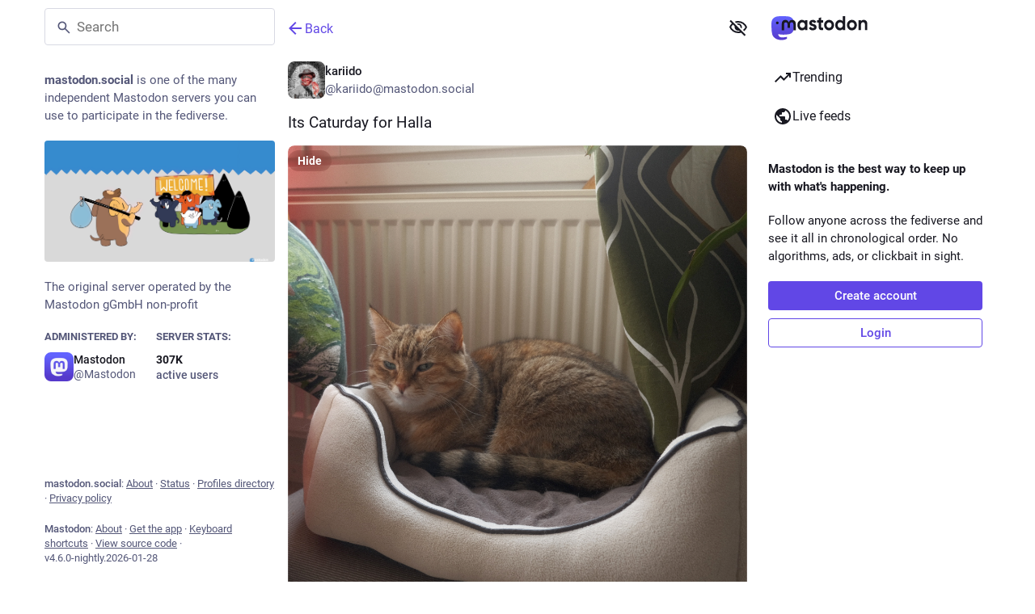

--- FILE ---
content_type: text/javascript; charset=utf-8
request_url: https://mastodon.social/packs/intl/en-D8KPLp3s.js
body_size: 17804
content:
const e="Followed hashtags",o="{count, plural, one {# new item} other {# new items}}",t="Recommended",n="Refresh",i={"about.blocks":"Moderated servers","about.contact":"Contact:","about.default_locale":"Default","about.disclaimer":"Mastodon is free, open-source software, and a trademark of Mastodon gGmbH.","about.domain_blocks.no_reason_available":"Reason not available","about.domain_blocks.preamble":"Mastodon generally allows you to view content from and interact with users from any other server in the fediverse. These are the exceptions that have been made on this particular server.","about.domain_blocks.silenced.explanation":"You will generally not see profiles and content from this server, unless you explicitly look it up or opt into it by following.","about.domain_blocks.silenced.title":"Limited","about.domain_blocks.suspended.explanation":"No data from this server will be processed, stored or exchanged, making any interaction or communication with users from this server impossible.","about.domain_blocks.suspended.title":"Suspended","about.language_label":"Language","about.not_available":"This information has not been made available on this server.","about.powered_by":"Decentralized social media powered by {mastodon}","about.rules":"Server rules","account.account_note_header":"Personal note","account.add_note":"Add a personal note","account.add_or_remove_from_list":"Add or Remove from lists","account.badges.bot":"Automated","account.badges.group":"Group","account.block":"Block @{name}","account.block_domain":"Block domain {domain}","account.block_short":"Block","account.blocked":"Blocked","account.blocking":"Blocking","account.cancel_follow_request":"Cancel follow","account.copy":"Copy link to profile","account.direct":"Privately mention @{name}","account.disable_notifications":"Stop notifying me when @{name} posts","account.domain_blocking":"Blocking domain","account.edit_note":"Edit personal note","account.edit_profile":"Edit profile","account.edit_profile_short":"Edit","account.enable_notifications":"Notify me when @{name} posts","account.endorse":"Feature on profile","account.familiar_followers_many":"Followed by {name1}, {name2}, and {othersCount, plural, one {one other you know} other {# others you know}}","account.familiar_followers_one":"Followed by {name1}","account.familiar_followers_two":"Followed by {name1} and {name2}","account.featured":"Featured","account.featured.accounts":"Profiles","account.featured.hashtags":"Hashtags","account.featured_tags.last_status_at":"Last post on {date}","account.featured_tags.last_status_never":"No posts","account.follow":"Follow","account.follow_back":"Follow back","account.follow_back_short":"Follow back","account.follow_request":"Request to follow","account.follow_request_cancel":"Cancel request","account.follow_request_cancel_short":"Cancel","account.follow_request_short":"Request","account.followers":"Followers","account.followers.empty":"No one follows this user yet.","account.followers_counter":"{count, plural, one {{counter} follower} other {{counter} followers}}","account.followers_you_know_counter":"{counter} you know","account.following":"Following","account.following_counter":"{count, plural, one {{counter} following} other {{counter} following}}","account.follows.empty":"This user doesn't follow anyone yet.","account.follows_you":"Follows you","account.go_to_profile":"Go to profile","account.hide_reblogs":"Hide boosts from @{name}","account.in_memoriam":"In Memoriam.","account.joined_long":"Joined on {date}","account.joined_short":"Joined","account.languages":"Change subscribed languages","account.link_verified_on":"Ownership of this link was checked on {date}","account.locked_info":"This account privacy status is set to locked. The owner manually reviews who can follow them.","account.media":"Media","account.mention":"Mention @{name}","account.moved_to":"{name} has indicated that their new account is now:","account.mute":"Mute @{name}","account.mute_notifications_short":"Mute notifications","account.mute_short":"Mute","account.muted":"Muted","account.muting":"Muting","account.mutual":"You follow each other","account.no_bio":"No description provided.","account.node_modal.callout":"Personal notes are visible only to you.","account.node_modal.edit_title":"Edit personal note","account.node_modal.error_unknown":"Could not save the note","account.node_modal.field_label":"Personal Note","account.node_modal.save":"Save","account.node_modal.title":"Add a personal note","account.note.edit_button":"Edit","account.note.title":"Personal note (visible only to you)","account.open_original_page":"Open original page","account.posts":"Posts","account.posts_with_replies":"Posts and replies","account.remove_from_followers":"Remove {name} from followers","account.report":"Report @{name}","account.requested_follow":"{name} has requested to follow you","account.requests_to_follow_you":"Requests to follow you","account.share":"Share @{name}'s profile","account.show_reblogs":"Show boosts from @{name}","account.statuses_counter":"{count, plural, one {{counter} post} other {{counter} posts}}","account.unblock":"Unblock @{name}","account.unblock_domain":"Unblock domain {domain}","account.unblock_domain_short":"Unblock","account.unblock_short":"Unblock","account.unendorse":"Don't feature on profile","account.unfollow":"Unfollow","account.unmute":"Unmute @{name}","account.unmute_notifications_short":"Unmute notifications","account.unmute_short":"Unmute","account_fields_modal.close":"Close","account_fields_modal.title":"{name}'s info","account_note.placeholder":"Click to add note","admin.dashboard.daily_retention":"User retention rate by day after sign-up","admin.dashboard.monthly_retention":"User retention rate by month after sign-up","admin.dashboard.retention.average":"Average","admin.dashboard.retention.cohort":"Sign-up month","admin.dashboard.retention.cohort_size":"New users","admin.impact_report.instance_accounts":"Accounts profiles this would delete","admin.impact_report.instance_followers":"Followers our users would lose","admin.impact_report.instance_follows":"Followers their users would lose","admin.impact_report.title":"Impact summary","alert.rate_limited.message":"Please retry after {retry_time, time, medium}.","alert.rate_limited.title":"Rate limited","alert.unexpected.message":"An unexpected error occurred.","alert.unexpected.title":"Oops!","alt_text_badge.title":"Alt text","alt_text_modal.add_alt_text":"Add alt text","alt_text_modal.add_text_from_image":"Add text from image","alt_text_modal.cancel":"Cancel","alt_text_modal.change_thumbnail":"Change thumbnail","alt_text_modal.describe_for_people_with_hearing_impairments":"Describe this for people with hearing impairments…","alt_text_modal.describe_for_people_with_visual_impairments":"Describe this for people with visual impairments…","alt_text_modal.done":"Done","announcement.announcement":"Announcement","annual_report.announcement.action_build":"Build my Wrapstodon","annual_report.announcement.action_dismiss":"No thanks","annual_report.announcement.action_view":"View my Wrapstodon","annual_report.announcement.description":"Discover more about your engagement on Mastodon over the past year.","annual_report.announcement.title":"Wrapstodon {year} has arrived","annual_report.nav_item.badge":"New","annual_report.shared_page.donate":"Donate","annual_report.shared_page.footer":"Generated with {heart} by the Mastodon team","annual_report.shared_page.footer_server_info":"{username} uses {domain}, one of many communities powered by Mastodon.","annual_report.summary.archetype.booster.desc_public":"{name} stayed on the hunt for posts to boost, amplifying other creators with perfect aim.","annual_report.summary.archetype.booster.desc_self":"You stayed on the hunt for posts to boost, amplifying other creators with perfect aim.","annual_report.summary.archetype.booster.name":"The Archer","annual_report.summary.archetype.die_drei_fragezeichen":"???","annual_report.summary.archetype.lurker.desc_public":"We know {name} was out there, somewhere, enjoying Mastodon in their own quiet way.","annual_report.summary.archetype.lurker.desc_self":"We know you were out there, somewhere, enjoying Mastodon in your own quiet way.","annual_report.summary.archetype.lurker.name":"The Stoic","annual_report.summary.archetype.oracle.desc_public":"{name} created new posts more than replies, keeping Mastodon fresh and future-facing.","annual_report.summary.archetype.oracle.desc_self":"You created new posts more than replies, keeping Mastodon fresh and future-facing.","annual_report.summary.archetype.oracle.name":"The Oracle","annual_report.summary.archetype.pollster.desc_public":"{name} created more polls than other post types, cultivating curiosity on Mastodon.","annual_report.summary.archetype.pollster.desc_self":"You created more polls than other post types, cultivating curiosity on Mastodon.","annual_report.summary.archetype.pollster.name":"The Wonderer","annual_report.summary.archetype.replier.desc_public":"{name} frequently replied to other people’s posts, pollinating Mastodon with new discussions.","annual_report.summary.archetype.replier.desc_self":"You frequently replied to other people’s posts, pollinating Mastodon with new discussions.","annual_report.summary.archetype.replier.name":"The Butterfly","annual_report.summary.archetype.reveal":"Reveal my archetype","annual_report.summary.archetype.reveal_description":"Thanks for being part of Mastodon! Time to find out which archetype you embodied in {year}.","annual_report.summary.archetype.title_public":"{name}'s archetype","annual_report.summary.archetype.title_self":"Your archetype","annual_report.summary.close":"Close","annual_report.summary.copy_link":"Copy link","annual_report.summary.followers.new_followers":"{count, plural, one {new follower} other {new followers}}","annual_report.summary.highlighted_post.boost_count":"This post was boosted {count, plural, one {once} other {# times}}.","annual_report.summary.highlighted_post.favourite_count":"This post was favorited {count, plural, one {once} other {# times}}.","annual_report.summary.highlighted_post.reply_count":"This post got {count, plural, one {one reply} other {# replies}}.","annual_report.summary.highlighted_post.title":"Most popular post","annual_report.summary.most_used_app.most_used_app":"most used app","annual_report.summary.most_used_hashtag.most_used_hashtag":"most used hashtag","annual_report.summary.most_used_hashtag.used_count":"You included this hashtag in {count, plural, one {one post} other {# posts}}.","annual_report.summary.most_used_hashtag.used_count_public":"{name} included this hashtag in {count, plural, one {one post} other {# posts}}.","annual_report.summary.new_posts.new_posts":"new posts","annual_report.summary.percentile.text":"<topLabel>That puts you in the top</topLabel><percentage></percentage><bottomLabel>of {domain} users.</bottomLabel>","annual_report.summary.percentile.we_wont_tell_bernie":"We won't tell Bernie.","annual_report.summary.share_elsewhere":"Share elsewhere","annual_report.summary.share_message":"I got the {archetype} archetype!","annual_report.summary.share_on_mastodon":"Share on Mastodon","attachments_list.unprocessed":"(unprocessed)","audio.hide":"Hide audio","block_modal.remote_users_caveat":"We will ask the server {domain} to respect your decision. However, compliance is not guaranteed since some servers may handle blocks differently. Public posts may still be visible to non-logged-in users.","block_modal.show_less":"Show less","block_modal.show_more":"Show more","block_modal.they_cant_mention":"They can't mention or follow you.","block_modal.they_cant_see_posts":"They can't see your posts and you won't see theirs.","block_modal.they_will_know":"They can see that they're blocked.","block_modal.title":"Block user?","block_modal.you_wont_see_mentions":"You won't see posts that mention them.","boost_modal.combo":"You can press {combo} to skip this next time","boost_modal.reblog":"Boost post?","boost_modal.undo_reblog":"Unboost post?","bundle_column_error.copy_stacktrace":"Copy error report","bundle_column_error.error.body":"The requested page could not be rendered. It could be due to a bug in our code, or a browser compatibility issue.","bundle_column_error.error.title":"Oh, no!","bundle_column_error.network.body":"There was an error when trying to load this page. This could be due to a temporary problem with your internet connection or this server.","bundle_column_error.network.title":"Network error","bundle_column_error.retry":"Try again","bundle_column_error.return":"Go back home","bundle_column_error.routing.body":"The requested page could not be found. Are you sure the URL in the address bar is correct?","bundle_column_error.routing.title":"404","bundle_modal_error.close":"Close","bundle_modal_error.message":"Something went wrong while loading this screen.","bundle_modal_error.retry":"Try again","callout.dismiss":"Dismiss","carousel.current":"<sr>Slide</sr> {current, number} / {max, number}","carousel.slide":"Slide {current, number} of {max, number}","closed_registrations.other_server_instructions":"Since Mastodon is decentralized, you can create an account on another server and still interact with this one.","closed_registrations_modal.description":"Creating an account on {domain} is currently not possible, but please keep in mind that you do not need an account specifically on {domain} to use Mastodon.","closed_registrations_modal.find_another_server":"Find another server","closed_registrations_modal.preamble":"Mastodon is decentralized, so no matter where you create your account, you will be able to follow and interact with anyone on this server. You can even self-host it!","closed_registrations_modal.title":"Signing up on Mastodon","collections.create_a_collection_hint":"Create a collection to recommend or share your favourite accounts with others.","collections.create_collection":"Create collection","collections.delete_collection":"Delete collection","collections.error_loading_collections":"There was an error when trying to load your collections.","collections.no_collections_yet":"No collections yet.","collections.view_collection":"View collection","column.about":"About","column.blocks":"Blocked users","column.bookmarks":"Bookmarks","column.collections":"My collections","column.community":"Local timeline","column.create_list":"Create list","column.direct":"Private mentions","column.directory":"Browse profiles","column.domain_blocks":"Blocked domains","column.edit_list":"Edit list","column.favourites":"Favorites","column.firehose":"Live feeds","column.firehose_local":"Live feed for this server","column.firehose_singular":"Live feed","column.follow_requests":"Follow requests","column.home":"Home","column.list_members":"Manage list members","column.lists":"Lists","column.mutes":"Muted users","column.notifications":"Notifications","column.pins":"Pinned posts","column.public":"Federated timeline","column_back_button.label":"Back","column_header.hide_settings":"Hide settings","column_header.moveLeft_settings":"Move column to the left","column_header.moveRight_settings":"Move column to the right","column_header.pin":"Pin","column_header.show_settings":"Show settings","column_header.unpin":"Unpin","column_search.cancel":"Cancel","community.column_settings.local_only":"Local only","community.column_settings.media_only":"Media Only","community.column_settings.remote_only":"Remote only","compose.error.blank_post":"Post can't be blank.","compose.language.change":"Change language","compose.language.search":"Search languages...","compose.published.body":"Post published.","compose.published.open":"Open","compose.saved.body":"Post saved.","compose_form.direct_message_warning_learn_more":"Learn more","compose_form.encryption_warning":"Posts on Mastodon are not end-to-end encrypted. Do not share any sensitive information over Mastodon.","compose_form.hashtag_warning":"This post won't be listed under any hashtag as it is not public. Only public posts can be searched by hashtag.","compose_form.lock_disclaimer":"Your account is not {locked}. Anyone can follow you to view your follower-only posts.","compose_form.lock_disclaimer.lock":"locked","compose_form.placeholder":"What's on your mind?","compose_form.poll.duration":"Poll duration","compose_form.poll.multiple":"Multiple choice","compose_form.poll.option_placeholder":"Option {number}","compose_form.poll.single":"Single choice","compose_form.poll.switch_to_multiple":"Change poll to allow multiple choices","compose_form.poll.switch_to_single":"Change poll to allow for a single choice","compose_form.poll.type":"Style","compose_form.publish":"Post","compose_form.reply":"Reply","compose_form.save_changes":"Update","compose_form.spoiler.marked":"Remove content warning","compose_form.spoiler.unmarked":"Add content warning","compose_form.spoiler_placeholder":"Content warning (optional)","confirmation_modal.cancel":"Cancel","confirmations.block.confirm":"Block","confirmations.delete.confirm":"Delete","confirmations.delete.message":"Are you sure you want to delete this post?","confirmations.delete.title":"Delete post?","confirmations.delete_list.confirm":"Delete","confirmations.delete_list.message":"Are you sure you want to permanently delete this list?","confirmations.delete_list.title":"Delete list?","confirmations.discard_draft.confirm":"Discard and continue","confirmations.discard_draft.edit.cancel":"Resume editing","confirmations.discard_draft.edit.message":"Continuing will discard any changes you have made to the post you are currently editing.","confirmations.discard_draft.edit.title":"Discard changes to your post?","confirmations.discard_draft.post.cancel":"Resume draft","confirmations.discard_draft.post.message":"Continuing will discard the post you are currently composing.","confirmations.discard_draft.post.title":"Discard your draft post?","confirmations.discard_edit_media.confirm":"Discard","confirmations.discard_edit_media.message":"You have unsaved changes to the media description or preview, discard them anyway?","confirmations.follow_to_list.confirm":"Follow and add to list","confirmations.follow_to_list.message":"You need to be following {name} to add them to a list.","confirmations.follow_to_list.title":"Follow user?","confirmations.logout.confirm":"Log out","confirmations.logout.message":"Are you sure you want to log out?","confirmations.logout.title":"Log out?","confirmations.missing_alt_text.confirm":"Add alt text","confirmations.missing_alt_text.message":"Your post contains media without alt text. Adding descriptions helps make your content accessible to more people.","confirmations.missing_alt_text.secondary":"Post anyway","confirmations.missing_alt_text.title":"Add alt text?","confirmations.mute.confirm":"Mute","confirmations.private_quote_notify.cancel":"Back to editing","confirmations.private_quote_notify.confirm":"Publish post","confirmations.private_quote_notify.do_not_show_again":"Don't show me this message again","confirmations.private_quote_notify.message":"The person you are quoting and other mentions will be notified and will be able to view your post, even if they're not following you.","confirmations.private_quote_notify.title":"Share with followers and mentioned users?","confirmations.quiet_post_quote_info.dismiss":"Don't remind me again","confirmations.quiet_post_quote_info.got_it":"Got it","confirmations.quiet_post_quote_info.message":"When quoting a quiet public post, your post will be hidden from trending timelines.","confirmations.quiet_post_quote_info.title":"Quoting quiet public posts","confirmations.redraft.confirm":"Delete & redraft","confirmations.redraft.message":"Are you sure you want to delete this post and re-draft it? Favorites and boosts will be lost, and replies to the original post will be orphaned.","confirmations.redraft.title":"Delete & redraft post?","confirmations.remove_from_followers.confirm":"Remove follower","confirmations.remove_from_followers.message":"{name} will stop following you. Are you sure you want to proceed?","confirmations.remove_from_followers.title":"Remove follower?","confirmations.revoke_quote.confirm":"Remove post","confirmations.revoke_quote.message":"This action cannot be undone.","confirmations.revoke_quote.title":"Remove post?","confirmations.unblock.confirm":"Unblock","confirmations.unblock.title":"Unblock {name}?","confirmations.unfollow.confirm":"Unfollow","confirmations.unfollow.title":"Unfollow {name}?","confirmations.withdraw_request.confirm":"Withdraw request","confirmations.withdraw_request.title":"Withdraw request to follow {name}?","content_warning.hide":"Hide post","content_warning.show":"Show anyway","content_warning.show_more":"Show more","conversation.delete":"Delete conversation","conversation.mark_as_read":"Mark as read","conversation.open":"View conversation","conversation.with":"With {names}","copy_icon_button.copied":"Copied to clipboard","copypaste.copied":"Copied","copypaste.copy_to_clipboard":"Copy to clipboard","directory.federated":"From known fediverse","directory.local":"From {domain} only","directory.new_arrivals":"New arrivals","directory.recently_active":"Recently active","disabled_account_banner.account_settings":"Account settings","disabled_account_banner.text":"Your account {disabledAccount} is currently disabled.","dismissable_banner.community_timeline":"These are the most recent public posts from people whose accounts are hosted by {domain}.","dismissable_banner.dismiss":"Dismiss","dismissable_banner.public_timeline":"These are the most recent public posts from people on the fediverse that people on {domain} follow.","domain_block_modal.block":"Block server","domain_block_modal.block_account_instead":"Block @{name} instead","domain_block_modal.they_can_interact_with_old_posts":"People from this server can interact with your old posts.","domain_block_modal.they_cant_follow":"Nobody from this server can follow you.","domain_block_modal.they_wont_know":"They won't know they've been blocked.","domain_block_modal.title":"Block domain?","domain_block_modal.you_will_lose_num_followers":"You will lose {followersCount, plural, one {{followersCountDisplay} follower} other {{followersCountDisplay} followers}} and {followingCount, plural, one {{followingCountDisplay} person you follow} other {{followingCountDisplay} people you follow}}.","domain_block_modal.you_will_lose_relationships":"You will lose all followers and people you follow from this server.","domain_block_modal.you_wont_see_posts":"You won't see posts or notifications from users on this server.","domain_pill.activitypub_lets_connect":"It lets you connect and interact with people not just on Mastodon, but across different social apps too.","domain_pill.activitypub_like_language":"ActivityPub is like the language Mastodon speaks with other social networks.","domain_pill.server":"Server","domain_pill.their_handle":"Their handle:","domain_pill.their_server":"Their digital home, where all of their posts live.","domain_pill.their_username":"Their unique identifier on their server. It’s possible to find users with the same username on different servers.","domain_pill.username":"Username","domain_pill.whats_in_a_handle":"What's in a handle?","domain_pill.who_they_are":"Since handles say who someone is and where they are, you can interact with people across the social web of <button>ActivityPub-powered platforms</button>.","domain_pill.who_you_are":"Because your handle says who you are and where you are, people can interact with you across the social web of <button>ActivityPub-powered platforms</button>.","domain_pill.your_handle":"Your handle:","domain_pill.your_server":"Your digital home, where all of your posts live. Don’t like this one? Transfer servers at any time and bring your followers, too.","domain_pill.your_username":"Your unique identifier on this server. It’s possible to find users with the same username on different servers.","dropdown.empty":"Select an option","embed.instructions":"Embed this post on your website by copying the code below.","embed.preview":"Here is what it will look like:","emoji_button.activity":"Activity","emoji_button.clear":"Clear","emoji_button.custom":"Custom","emoji_button.flags":"Flags","emoji_button.food":"Food & Drink","emoji_button.label":"Insert emoji","emoji_button.nature":"Nature","emoji_button.not_found":"No matching emojis found","emoji_button.objects":"Objects","emoji_button.people":"People","emoji_button.recent":"Frequently used","emoji_button.search":"Search...","emoji_button.search_results":"Search results","emoji_button.symbols":"Symbols","emoji_button.travel":"Travel & Places","empty_column.account_featured.me":"You have not featured anything yet. Did you know that you can feature your hashtags you use the most, and even your friend’s accounts on your profile?","empty_column.account_featured.other":"{acct} has not featured anything yet. Did you know that you can feature your hashtags you use the most, and even your friend’s accounts on your profile?","empty_column.account_featured_other.unknown":"This account has not featured anything yet.","empty_column.account_hides_collections":"This user has chosen to not make this information available","empty_column.account_suspended":"Account suspended","empty_column.account_timeline":"No posts here!","empty_column.account_unavailable":"Profile unavailable","empty_column.blocks":"You haven't blocked any users yet.","empty_column.bookmarked_statuses":"You don't have any bookmarked posts yet. When you bookmark one, it will show up here.","empty_column.community":"The local timeline is empty. Write something publicly to get the ball rolling!","empty_column.direct":"You don't have any private mentions yet. When you send or receive one, it will show up here.","empty_column.disabled_feed":"This feed has been disabled by your server administrators.","empty_column.domain_blocks":"There are no blocked domains yet.","empty_column.explore_statuses":"Nothing is trending right now. Check back later!","empty_column.favourited_statuses":"You don't have any favorite posts yet. When you favorite one, it will show up here.","empty_column.favourites":"No one has favorited this post yet. When someone does, they will show up here.","empty_column.follow_requests":"You don't have any follow requests yet. When you receive one, it will show up here.","empty_column.followed_tags":"You have not followed any hashtags yet. When you do, they will show up here.","empty_column.hashtag":"There is nothing in this hashtag yet.","empty_column.home":"Your home timeline is empty! Follow more people to fill it up.","empty_column.list":"There is nothing in this list yet. When members of this list publish new posts, they will appear here.","empty_column.mutes":"You haven't muted any users yet.","empty_column.notification_requests":"All clear! There is nothing here. When you receive new notifications, they will appear here according to your settings.","empty_column.notifications":"You don't have any notifications yet. When other people interact with you, you will see it here.","empty_column.public":"There is nothing here! Write something publicly, or manually follow users from other servers to fill it up","error.no_hashtag_feed_access":"Join or log in to view and follow this hashtag.","error.unexpected_crash.explanation":"Due to a bug in our code or a browser compatibility issue, this page could not be displayed correctly.","error.unexpected_crash.explanation_addons":"This page could not be displayed correctly. This error is likely caused by a browser add-on or automatic translation tools.","error.unexpected_crash.next_steps":"Try refreshing the page. If that does not help, you may still be able to use Mastodon through a different browser or native app.","error.unexpected_crash.next_steps_addons":"Try disabling them and refreshing the page. If that does not help, you may still be able to use Mastodon through a different browser or native app.","errors.unexpected_crash.copy_stacktrace":"Copy stacktrace to clipboard","errors.unexpected_crash.report_issue":"Report issue","explore.suggested_follows":"People","explore.title":"Trending","explore.trending_links":"News","explore.trending_statuses":"Posts","explore.trending_tags":"Hashtags","featured_carousel.current":"<sr>Post</sr> {current, number} / {max, number}","featured_carousel.header":"{count, plural, one {Pinned Post} other {Pinned Posts}}","featured_carousel.slide":"Post {current, number} of {max, number}","filter_modal.added.context_mismatch_explanation":"This filter category does not apply to the context in which you have accessed this post. If you want the post to be filtered in this context too, you will have to edit the filter.","filter_modal.added.context_mismatch_title":"Context mismatch!","filter_modal.added.expired_explanation":"This filter category has expired, you will need to change the expiration date for it to apply.","filter_modal.added.expired_title":"Expired filter!","filter_modal.added.review_and_configure":"To review and further configure this filter category, go to the {settings_link}.","filter_modal.added.review_and_configure_title":"Filter settings","filter_modal.added.settings_link":"settings page","filter_modal.added.short_explanation":"This post has been added to the following filter category: {title}.","filter_modal.added.title":"Filter added!","filter_modal.select_filter.context_mismatch":"does not apply to this context","filter_modal.select_filter.expired":"expired","filter_modal.select_filter.prompt_new":"New category: {name}","filter_modal.select_filter.search":"Search or create","filter_modal.select_filter.subtitle":"Use an existing category or create a new one","filter_modal.select_filter.title":"Filter this post","filter_modal.title.status":"Filter a post","filter_warning.matches_filter":"Matches filter “<span>{title}</span>”","filtered_notifications_banner.pending_requests":"From {count, plural, =0 {no one} one {one person} other {# people}} you may know","filtered_notifications_banner.title":"Filtered notifications","firehose.all":"All","firehose.local":"This server","firehose.remote":"Other servers","follow_request.authorize":"Authorize","follow_request.reject":"Reject","follow_requests.unlocked_explanation":"Even though your account is not locked, the {domain} staff thought you might want to review follow requests from these accounts manually.","follow_suggestions.curated_suggestion":"Staff pick","follow_suggestions.dismiss":"Don't show again","follow_suggestions.featured_longer":"Hand-picked by the {domain} team","follow_suggestions.friends_of_friends_longer":"Popular among people you follow","follow_suggestions.hints.featured":"This profile has been hand-picked by the {domain} team.","follow_suggestions.hints.friends_of_friends":"This profile is popular among the people you follow.","follow_suggestions.hints.most_followed":"This profile is one of the most followed on {domain}.","follow_suggestions.hints.most_interactions":"This profile has been recently getting a lot of attention on {domain}.","follow_suggestions.hints.similar_to_recently_followed":"This profile is similar to the profiles you have most recently followed.","follow_suggestions.personalized_suggestion":"Personalized suggestion","follow_suggestions.popular_suggestion":"Popular suggestion","follow_suggestions.popular_suggestion_longer":"Popular on {domain}","follow_suggestions.similar_to_recently_followed_longer":"Similar to profiles you recently followed","follow_suggestions.view_all":"View all","follow_suggestions.who_to_follow":"Who to follow",followed_tags:e,"footer.about":"About","footer.about_mastodon":"About Mastodon","footer.about_server":"About {domain}","footer.about_this_server":"About","footer.directory":"Profiles directory","footer.get_app":"Get the app","footer.keyboard_shortcuts":"Keyboard shortcuts","footer.privacy_policy":"Privacy policy","footer.source_code":"View source code","footer.status":"Status","footer.terms_of_service":"Terms of service","form_field.optional":"(optional)","generic.saved":"Saved","getting_started.heading":"Getting started","hashtag.admin_moderation":"Open moderation interface for #{name}","hashtag.browse":"Browse posts in #{hashtag}","hashtag.browse_from_account":"Browse posts from @{name} in #{hashtag}","hashtag.column_header.tag_mode.all":"and {additional}","hashtag.column_header.tag_mode.any":"or {additional}","hashtag.column_header.tag_mode.none":"without {additional}","hashtag.column_settings.select.no_options_message":"No suggestions found","hashtag.column_settings.select.placeholder":"Enter hashtags…","hashtag.column_settings.tag_mode.all":"All of these","hashtag.column_settings.tag_mode.any":"Any of these","hashtag.column_settings.tag_mode.none":"None of these","hashtag.column_settings.tag_toggle":"Include additional tags for this column","hashtag.counter_by_accounts":"{count, plural, one {{counter} participant} other {{counter} participants}}","hashtag.counter_by_uses":"{count, plural, one {{counter} post} other {{counter} posts}}","hashtag.counter_by_uses_today":"{count, plural, one {{counter} post} other {{counter} posts}} today","hashtag.feature":"Feature on profile","hashtag.follow":"Follow hashtag","hashtag.mute":"Mute #{hashtag}","hashtag.unfeature":"Don't feature on profile","hashtag.unfollow":"Unfollow hashtag","hashtags.and_other":"…and {count, plural, other {# more}}","hints.profiles.followers_may_be_missing":"Followers for this profile may be missing.","hints.profiles.follows_may_be_missing":"Follows for this profile may be missing.","hints.profiles.posts_may_be_missing":"Some posts from this profile may be missing.","hints.profiles.see_more_followers":"See more followers on {domain}","hints.profiles.see_more_follows":"See more follows on {domain}","hints.profiles.see_more_posts":"See more posts on {domain}","home.column_settings.show_quotes":"Show quotes","home.column_settings.show_reblogs":"Show boosts","home.column_settings.show_replies":"Show replies","home.hide_announcements":"Hide announcements","home.pending_critical_update.body":"Please update your Mastodon server as soon as possible!","home.pending_critical_update.link":"See updates","home.pending_critical_update.title":"Critical security update available!","home.show_announcements":"Show announcements","ignore_notifications_modal.disclaimer":"Mastodon cannot inform users that you've ignored their notifications. Ignoring notifications will not stop the messages themselves from being sent.","ignore_notifications_modal.filter_instead":"Filter instead","ignore_notifications_modal.filter_to_act_users":"You'll still be able to accept, reject, or report users","ignore_notifications_modal.filter_to_avoid_confusion":"Filtering helps avoid potential confusion","ignore_notifications_modal.filter_to_review_separately":"You can review filtered notifications separately","ignore_notifications_modal.ignore":"Ignore notifications","ignore_notifications_modal.limited_accounts_title":"Ignore notifications from moderated accounts?","ignore_notifications_modal.new_accounts_title":"Ignore notifications from new accounts?","ignore_notifications_modal.not_followers_title":"Ignore notifications from people not following you?","ignore_notifications_modal.not_following_title":"Ignore notifications from people you don't follow?","ignore_notifications_modal.private_mentions_title":"Ignore notifications from unsolicited Private Mentions?","info_button.label":"Help","info_button.what_is_alt_text":"<h1>What is alt text?</h1> <p>Alt text provides image descriptions for people with vision impairments, low-bandwidth connections, or those seeking extra context.</p> <p>You can improve accessibility and understanding for everyone by writing clear, concise, and objective alt text.</p> <ul> <li>Capture important elements</li> <li>Summarize text in images</li> <li>Use regular sentence structure</li> <li>Avoid redundant information</li> <li>Focus on trends and key findings in complex visuals (like diagrams or maps)</li> </ul>","interaction_modal.action":"To interact with {name}'s post, you need to sign into your account on whatever Mastodon server you use.","interaction_modal.go":"Go","interaction_modal.no_account_yet":"Don't have an account yet?","interaction_modal.on_another_server":"On a different server","interaction_modal.on_this_server":"On this server","interaction_modal.title":"Sign in to continue","interaction_modal.username_prompt":"E.g. {example}","intervals.full.days":"{number, plural, one {# day} other {# days}}","intervals.full.hours":"{number, plural, one {# hour} other {# hours}}","intervals.full.minutes":"{number, plural, one {# minute} other {# minutes}}","keyboard_shortcuts.back":"Navigate back","keyboard_shortcuts.blocked":"Open blocked users list","keyboard_shortcuts.boost":"Boost post","keyboard_shortcuts.column":"Focus column","keyboard_shortcuts.compose":"Focus compose textarea","keyboard_shortcuts.description":"Description","keyboard_shortcuts.direct":"Open private mentions column","keyboard_shortcuts.down":"Move down in the list","keyboard_shortcuts.enter":"Open post","keyboard_shortcuts.favourite":"Favorite post","keyboard_shortcuts.favourites":"Open favorites list","keyboard_shortcuts.federated":"Open federated timeline","keyboard_shortcuts.heading":"Keyboard shortcuts","keyboard_shortcuts.home":"Open home timeline","keyboard_shortcuts.hotkey":"Hotkey","keyboard_shortcuts.legend":"Display this legend","keyboard_shortcuts.load_more":'Focus "Load more" button',"keyboard_shortcuts.local":"Open local timeline","keyboard_shortcuts.mention":"Mention author","keyboard_shortcuts.muted":"Open muted users list","keyboard_shortcuts.my_profile":"Open your profile","keyboard_shortcuts.notifications":"Open notifications column","keyboard_shortcuts.open_media":"Open media","keyboard_shortcuts.pinned":"Open pinned posts list","keyboard_shortcuts.profile":"Open author's profile","keyboard_shortcuts.quote":"Quote post","keyboard_shortcuts.reply":"Reply to post","keyboard_shortcuts.requests":"Open follow requests list","keyboard_shortcuts.search":"Focus search bar","keyboard_shortcuts.spoilers":"Show/hide CW field","keyboard_shortcuts.start":"Open “get started” column","keyboard_shortcuts.toggle_hidden":"Show/hide text behind CW","keyboard_shortcuts.toggle_sensitivity":"Show/hide media","keyboard_shortcuts.toot":"Start a new post","keyboard_shortcuts.top":"Move to top of list","keyboard_shortcuts.translate":"to translate a post","keyboard_shortcuts.unfocus":"Unfocus compose textarea/search","keyboard_shortcuts.up":"Move up in the list","learn_more_link.got_it":"Got it","learn_more_link.learn_more":"Learn more","lightbox.close":"Close","lightbox.next":"Next","lightbox.previous":"Previous","lightbox.zoom_in":"Zoom to actual size","lightbox.zoom_out":"Zoom to fit","limited_account_hint.action":"Show profile anyway","limited_account_hint.title":"This profile has been hidden by the moderators of {domain}.","link_preview.author":"By {name}","link_preview.more_from_author":"More from {name}","link_preview.shares":"{count, plural, one {{counter} post} other {{counter} posts}}","lists.add_member":"Add","lists.add_to_list":"Add to list","lists.add_to_lists":"Add {name} to lists","lists.create":"Create","lists.create_a_list_to_organize":"Create a new list to organize your Home feed","lists.create_list":"Create list","lists.delete":"Delete list","lists.done":"Done","lists.edit":"Edit list","lists.exclusive":"Hide members in Home","lists.exclusive_hint":"If someone is on this list, hide them in your Home feed to avoid seeing their posts twice.","lists.find_users_to_add":"Find users to add","lists.list_members_count":"{count, plural, one {# member} other {# members}}","lists.list_name":"List name","lists.new_list_name":"New list name","lists.no_lists_yet":"No lists yet.","lists.no_members_yet":"No members yet.","lists.no_results_found":"No results found.","lists.remove_member":"Remove","lists.replies_policy.followed":"Any followed user","lists.replies_policy.list":"Members of the list","lists.replies_policy.none":"No one","lists.save":"Save","lists.search":"Search","lists.show_replies_to":"Include replies from list members to",load_pending:o,"loading_indicator.label":"Loading…","media_gallery.hide":"Hide","minicard.more_items":"+{count}","moved_to_account_banner.text":"Your account {disabledAccount} is currently disabled because you moved to {movedToAccount}.","mute_modal.hide_from_notifications":"Hide from notifications","mute_modal.hide_options":"Hide options","mute_modal.indefinite":"Until I unmute them","mute_modal.show_options":"Show options","mute_modal.they_can_mention_and_follow":"They can mention and follow you, but you won't see them.","mute_modal.they_wont_know":"They won't know they've been muted.","mute_modal.title":"Mute user?","mute_modal.you_wont_see_mentions":"You won't see posts that mention them.","mute_modal.you_wont_see_posts":"They can still see your posts, but you won't see theirs.","navigation_bar.about":"About","navigation_bar.account_settings":"Password and security","navigation_bar.administration":"Administration","navigation_bar.advanced_interface":"Open in advanced web interface","navigation_bar.automated_deletion":"Automated post deletion","navigation_bar.blocks":"Blocked users","navigation_bar.bookmarks":"Bookmarks","navigation_bar.direct":"Private mentions","navigation_bar.domain_blocks":"Blocked domains","navigation_bar.favourites":"Favorites","navigation_bar.filters":"Muted words","navigation_bar.follow_requests":"Follow requests","navigation_bar.followed_tags":"Followed hashtags","navigation_bar.follows_and_followers":"Follows and followers","navigation_bar.import_export":"Import and export","navigation_bar.lists":"Lists","navigation_bar.live_feed_local":"Live feed (local)","navigation_bar.live_feed_public":"Live feed (public)","navigation_bar.logout":"Logout","navigation_bar.moderation":"Moderation","navigation_bar.more":"More","navigation_bar.mutes":"Muted users","navigation_bar.opened_in_classic_interface":"Posts, accounts, and other specific pages are opened by default in the classic web interface.","navigation_bar.preferences":"Preferences","navigation_bar.privacy_and_reach":"Privacy and reach","navigation_bar.search":"Search","navigation_bar.search_trends":"Search / Trending","navigation_panel.collapse_followed_tags":"Collapse followed hashtags menu","navigation_panel.collapse_lists":"Collapse list menu","navigation_panel.expand_followed_tags":"Expand followed hashtags menu","navigation_panel.expand_lists":"Expand list menu","not_signed_in_indicator.not_signed_in":"You need to login to access this resource.","notification.admin.report":"{name} reported {target}","notification.admin.report_account":"{name} reported {count, plural, one {one post} other {# posts}} from {target} for {category}","notification.admin.report_account_other":"{name} reported {count, plural, one {one post} other {# posts}} from {target}","notification.admin.report_statuses":"{name} reported {target} for {category}","notification.admin.report_statuses_other":"{name} reported {target}","notification.admin.sign_up":"{name} signed up","notification.admin.sign_up.name_and_others":"{name} and {count, plural, one {# other} other {# others}} signed up","notification.annual_report.message":"Your {year} #Wrapstodon awaits! Unveil your year's highlights and memorable moments on Mastodon!","notification.annual_report.view":"View #Wrapstodon","notification.favourite":"{name} favorited your post","notification.favourite.name_and_others_with_link":"{name} and <a>{count, plural, one {# other} other {# others}}</a> favorited your post","notification.favourite_pm":"{name} favorited your private mention","notification.favourite_pm.name_and_others_with_link":"{name} and <a>{count, plural, one {# other} other {# others}}</a> favorited your private mention","notification.follow":"{name} followed you","notification.follow.name_and_others":"{name} and <a>{count, plural, one {# other} other {# others}}</a> followed you","notification.follow_request":"{name} has requested to follow you","notification.follow_request.name_and_others":"{name} and {count, plural, one {# other} other {# others}} has requested to follow you","notification.label.mention":"Mention","notification.label.private_mention":"Private mention","notification.label.private_reply":"Private reply","notification.label.quote":"{name} quoted your post","notification.label.reply":"Reply","notification.mention":"Mention","notification.mentioned_you":"{name} mentioned you","notification.moderation-warning.learn_more":"Learn more","notification.moderation_warning":"You have received a moderation warning","notification.moderation_warning.action_delete_statuses":"Some of your posts have been removed.","notification.moderation_warning.action_disable":"Your account has been disabled.","notification.moderation_warning.action_mark_statuses_as_sensitive":"Some of your posts have been marked as sensitive.","notification.moderation_warning.action_none":"Your account has received a moderation warning.","notification.moderation_warning.action_sensitive":"Your posts will be marked as sensitive from now on.","notification.moderation_warning.action_silence":"Your account has been limited.","notification.moderation_warning.action_suspend":"Your account has been suspended.","notification.own_poll":"Your poll has ended","notification.poll":"A poll you voted in has ended","notification.quoted_update":"{name} edited a post you have quoted","notification.reblog":"{name} boosted your post","notification.reblog.name_and_others_with_link":"{name} and <a>{count, plural, one {# other} other {# others}}</a> boosted your post","notification.relationships_severance_event":"Lost connections with {name}","notification.relationships_severance_event.account_suspension":"An admin from {from} has suspended {target}, which means you can no longer receive updates from them or interact with them.","notification.relationships_severance_event.domain_block":"An admin from {from} has blocked {target}, including {followersCount} of your followers and {followingCount, plural, one {# account} other {# accounts}} you follow.","notification.relationships_severance_event.learn_more":"Learn more","notification.relationships_severance_event.user_domain_block":"You have blocked {target}, removing {followersCount} of your followers and {followingCount, plural, one {# account} other {# accounts}} you follow.","notification.status":"{name} just posted","notification.update":"{name} edited a post","notification_requests.accept":"Accept","notification_requests.accept_multiple":"{count, plural, one {Accept # request…} other {Accept # requests…}}","notification_requests.confirm_accept_multiple.button":"{count, plural, one {Accept request} other {Accept requests}}","notification_requests.confirm_accept_multiple.message":"You are about to accept {count, plural, one {one notification request} other {# notification requests}}. Are you sure you want to proceed?","notification_requests.confirm_accept_multiple.title":"Accept notification requests?","notification_requests.confirm_dismiss_multiple.button":"{count, plural, one {Dismiss request} other {Dismiss requests}}","notification_requests.confirm_dismiss_multiple.message":"You are about to dismiss {count, plural, one {one notification request} other {# notification requests}}. You won't be able to easily access {count, plural, one {it} other {them}} again. Are you sure you want to proceed?","notification_requests.confirm_dismiss_multiple.title":"Dismiss notification requests?","notification_requests.dismiss":"Dismiss","notification_requests.dismiss_multiple":"{count, plural, one {Dismiss # request…} other {Dismiss # requests…}}","notification_requests.edit_selection":"Edit","notification_requests.exit_selection":"Done","notification_requests.explainer_for_limited_account":"Notifications from this account have been filtered because the account has been limited by a moderator.","notification_requests.explainer_for_limited_remote_account":"Notifications from this account have been filtered because the account or its server has been limited by a moderator.","notification_requests.maximize":"Maximize","notification_requests.minimize_banner":"Minimize filtered notifications banner","notification_requests.notifications_from":"Notifications from {name}","notification_requests.title":"Filtered notifications","notification_requests.view":"View notifications","notifications.clear":"Clear notifications","notifications.clear_confirmation":"Are you sure you want to permanently clear all your notifications?","notifications.clear_title":"Clear notifications?","notifications.column_settings.admin.report":"New reports:","notifications.column_settings.admin.sign_up":"New sign-ups:","notifications.column_settings.alert":"Desktop notifications","notifications.column_settings.favourite":"Favorites:","notifications.column_settings.filter_bar.advanced":"Display all categories","notifications.column_settings.filter_bar.category":"Quick filter bar","notifications.column_settings.follow":"New followers:","notifications.column_settings.follow_request":"New follow requests:","notifications.column_settings.group":"Group","notifications.column_settings.mention":"Mentions:","notifications.column_settings.poll":"Poll results:","notifications.column_settings.push":"Push notifications","notifications.column_settings.quote":"Quotes:","notifications.column_settings.reblog":"Boosts:","notifications.column_settings.show":"Show in column","notifications.column_settings.sound":"Play sound","notifications.column_settings.status":"New posts:","notifications.column_settings.unread_notifications.category":"Unread notifications","notifications.column_settings.unread_notifications.highlight":"Highlight unread notifications","notifications.column_settings.update":"Edits:","notifications.filter.all":"All","notifications.filter.boosts":"Boosts","notifications.filter.favourites":"Favorites","notifications.filter.follows":"Follows","notifications.filter.mentions":"Mentions","notifications.filter.polls":"Poll results","notifications.filter.statuses":"Updates from people you follow","notifications.grant_permission":"Grant permission.","notifications.group":"{count} notifications","notifications.mark_as_read":"Mark every notification as read","notifications.permission_denied":"Desktop notifications are unavailable due to previously denied browser permissions request","notifications.permission_denied_alert":"Desktop notifications can't be enabled, as browser permission has been denied before","notifications.permission_required":"Desktop notifications are unavailable because the required permission has not been granted.","notifications.policy.accept":"Accept","notifications.policy.accept_hint":"Show in notifications","notifications.policy.drop":"Ignore","notifications.policy.drop_hint":"Send to the void, never to be seen again","notifications.policy.filter":"Filter","notifications.policy.filter_hint":"Send to filtered notifications inbox","notifications.policy.filter_limited_accounts_hint":"Limited by server moderators","notifications.policy.filter_limited_accounts_title":"Moderated accounts","notifications.policy.filter_new_accounts.hint":"Created within the past {days, plural, one {one day} other {# days}}","notifications.policy.filter_new_accounts_title":"New accounts","notifications.policy.filter_not_followers_hint":"Including people who have been following you fewer than {days, plural, one {one day} other {# days}}","notifications.policy.filter_not_followers_title":"People not following you","notifications.policy.filter_not_following_hint":"Until you manually approve them","notifications.policy.filter_not_following_title":"People you don't follow","notifications.policy.filter_private_mentions_hint":"Filtered unless it's in reply to your own mention or if you follow the sender","notifications.policy.filter_private_mentions_title":"Unsolicited private mentions","notifications.policy.title":"Manage notifications from…","notifications_permission_banner.enable":"Enable desktop notifications","notifications_permission_banner.how_to_control":"To receive notifications when Mastodon isn't open, enable desktop notifications. You can control precisely which types of interactions generate desktop notifications through the {icon} button above once they're enabled.","notifications_permission_banner.title":"Never miss a thing","onboarding.follows.back":"Back","onboarding.follows.done":"Done","onboarding.follows.empty":"Unfortunately, no results can be shown right now. You can try using search or browsing the explore page to find people to follow, or try again later.","onboarding.follows.search":"Search","onboarding.follows.title":"Follow people to get started","onboarding.profile.discoverable":"Make my profile discoverable","onboarding.profile.discoverable_hint":"When you opt in to discoverability on Mastodon, your posts may appear in search results and trending, and your profile may be suggested to people with similar interests to you.","onboarding.profile.display_name":"Display name","onboarding.profile.display_name_hint":"Your full name or your fun name…","onboarding.profile.note":"Bio","onboarding.profile.note_hint":"You can @mention other people or #hashtags…","onboarding.profile.save_and_continue":"Save and continue","onboarding.profile.title":"Profile setup","onboarding.profile.upload_avatar":"Upload profile picture","onboarding.profile.upload_header":"Upload profile header","password_confirmation.exceeds_maxlength":"Password confirmation exceeds the maximum password length","password_confirmation.mismatching":"Password confirmation does not match","picture_in_picture.restore":"Put it back","poll.closed":"Closed","poll.refresh":"Refresh","poll.reveal":"See results","poll.total_people":"{count, plural, one {# person} other {# people}}","poll.total_votes":"{count, plural, one {# vote} other {# votes}}","poll.vote":"Vote","poll.voted":"You voted for this answer","poll.votes":"{votes, plural, one {# vote} other {# votes}}","poll_button.add_poll":"Add a poll","poll_button.remove_poll":"Remove poll","privacy.change":"Change post privacy","privacy.direct.long":"Everyone mentioned in the post","privacy.direct.short":"Private mention","privacy.private.long":"Only your followers","privacy.private.short":"Followers","privacy.public.long":"Anyone on and off Mastodon","privacy.public.short":"Public","privacy.quote.anyone":"{visibility}, quotes allowed","privacy.quote.disabled":"{visibility}, quotes disabled","privacy.quote.limited":"{visibility}, quotes limited","privacy.unlisted.additional":"This behaves exactly like public, except the post will not appear in live feeds or hashtags, explore, or Mastodon search, even if you are opted-in account-wide.","privacy.unlisted.long":"Hidden from Mastodon search results, trending, and public timelines","privacy.unlisted.short":"Quiet public","privacy_policy.last_updated":"Last updated {date}","privacy_policy.title":"Privacy Policy","quote_error.edit":"Quotes cannot be added when editing a post.","quote_error.poll":"Quoting is not allowed with polls.","quote_error.private_mentions":"Quoting is not allowed with direct mentions.","quote_error.quote":"Only one quote at a time is allowed.","quote_error.unauthorized":"You are not authorized to quote this post.","quote_error.upload":"Quoting is not allowed with media attachments.",recommended:t,refresh:n,"regeneration_indicator.please_stand_by":"Please stand by.","regeneration_indicator.preparing_your_home_feed":"Preparing your home feed…","relative_time.days":"{number}d","relative_time.full.days":"{number, plural, one {# day} other {# days}} ago","relative_time.full.hours":"{number, plural, one {# hour} other {# hours}} ago","relative_time.full.just_now":"just now","relative_time.full.minutes":"{number, plural, one {# minute} other {# minutes}} ago","relative_time.full.seconds":"{number, plural, one {# second} other {# seconds}} ago","relative_time.hours":"{number}h","relative_time.just_now":"now","relative_time.minutes":"{number}m","relative_time.seconds":"{number}s","relative_time.today":"today","remove_quote_hint.button_label":"Got it","remove_quote_hint.message":"You can do so from the {icon} options menu.","remove_quote_hint.title":"Want to remove your quoted post?","reply_indicator.attachments":"{count, plural, one {# attachment} other {# attachments}}","reply_indicator.cancel":"Cancel","reply_indicator.poll":"Poll","report.block":"Block","report.block_explanation":"You will not see their posts. They will not be able to see your posts or follow you. They will be able to tell that they are blocked.","report.categories.legal":"Legal","report.categories.other":"Other","report.categories.spam":"Spam","report.categories.violation":"Content violates one or more server rules","report.category.subtitle":"Choose the best match","report.category.title":"Tell us what's going on with this {type}","report.category.title_account":"profile","report.category.title_status":"post","report.close":"Done","report.comment.title":"Is there anything else you think we should know?","report.forward":"Forward to {target}","report.forward_hint":"The account is from another server. Send an anonymized copy of the report there as well?","report.mute":"Mute","report.mute_explanation":"You will not see their posts. They can still follow you and see your posts and will not know that they are muted.","report.next":"Next","report.placeholder":"Additional comments","report.reasons.dislike":"I don't like it","report.reasons.dislike_description":"It is not something you want to see","report.reasons.legal":"It's illegal","report.reasons.legal_description":"You believe it violates the law of your or the server's country","report.reasons.other":"It's something else","report.reasons.other_description":"The issue does not fit into other categories","report.reasons.spam":"It's spam","report.reasons.spam_description":"Malicious links, fake engagement, or repetitive replies","report.reasons.violation":"It violates server rules","report.reasons.violation_description":"You are aware that it breaks specific rules","report.rules.subtitle":"Select all that apply","report.rules.title":"Which rules are being violated?","report.statuses.subtitle":"Select all that apply","report.statuses.title":"Are there any posts that back up this report?","report.submit":"Submit","report.target":"Reporting {target}","report.thanks.take_action":"Here are your options for controlling what you see on Mastodon:","report.thanks.take_action_actionable":"While we review this, you can take action against @{name}:","report.thanks.title":"Don't want to see this?","report.thanks.title_actionable":"Thanks for reporting, we'll look into this.","report.unfollow":"Unfollow @{name}","report.unfollow_explanation":"You are following this account. To not see their posts in your home feed anymore, unfollow them.","report_notification.attached_statuses":"{count, plural, one {{count} post} other {{count} posts}} attached","report_notification.categories.legal":"Legal","report_notification.categories.legal_sentence":"illegal content","report_notification.categories.other":"Other","report_notification.categories.other_sentence":"other","report_notification.categories.spam":"Spam","report_notification.categories.spam_sentence":"spam","report_notification.categories.violation":"Rule violation","report_notification.categories.violation_sentence":"rule violation","report_notification.open":"Open report","search.clear":"Clear search","search.no_recent_searches":"No recent searches","search.placeholder":"Search","search.quick_action.account_search":"Profiles matching {x}","search.quick_action.go_to_account":"Go to profile {x}","search.quick_action.go_to_hashtag":"Go to hashtag {x}","search.quick_action.open_url":"Open URL in Mastodon","search.quick_action.status_search":"Posts matching {x}","search.search_or_paste":"Search or paste URL","search_popout.full_text_search_disabled_message":"Not available on {domain}.","search_popout.full_text_search_logged_out_message":"Only available when logged in.","search_popout.language_code":"ISO language code","search_popout.options":"Search options","search_popout.quick_actions":"Quick actions","search_popout.recent":"Recent searches","search_popout.specific_date":"specific date","search_popout.user":"user","search_results.accounts":"Profiles","search_results.all":"All","search_results.hashtags":"Hashtags","search_results.no_results":"No results.","search_results.no_search_yet":"Try searching for posts, profiles or hashtags.","search_results.see_all":"See all","search_results.statuses":"Posts","search_results.title":'Search for "{q}"',"server_banner.about_active_users":"People using this server during the last 30 days (Monthly Active Users)","server_banner.active_users":"active users","server_banner.administered_by":"Administered by:","server_banner.is_one_of_many":"{domain} is one of the many independent Mastodon servers you can use to participate in the fediverse.","server_banner.server_stats":"Server stats:","sign_in_banner.create_account":"Create account","sign_in_banner.follow_anyone":"Follow anyone across the fediverse and see it all in chronological order. No algorithms, ads, or clickbait in sight.","sign_in_banner.mastodon_is":"Mastodon is the best way to keep up with what's happening.","sign_in_banner.sign_in":"Login","sign_in_banner.sso_redirect":"Login or Register","status.admin_account":"Open moderation interface for @{name}","status.admin_domain":"Open moderation interface for {domain}","status.admin_status":"Open this post in the moderation interface","status.all_disabled":"Boosts and quotes are disabled","status.block":"Block @{name}","status.bookmark":"Bookmark","status.cancel_reblog_private":"Unboost","status.cannot_quote":"You are not allowed to quote this post","status.cannot_reblog":"This post cannot be boosted","status.contains_quote":"Contains quote","status.context.loading":"Loading more replies","status.context.loading_error":"Couldn't load new replies","status.context.loading_success":"New replies loaded","status.context.more_replies_found":"More replies found","status.context.retry":"Retry","status.context.show":"Show","status.continued_thread":"Continued thread","status.copy":"Copy link to post","status.delete":"Delete","status.delete.success":"Post deleted","status.detailed_status":"Detailed conversation view","status.direct":"Privately mention @{name}","status.direct_indicator":"Private mention","status.edit":"Edit","status.edited":"Last edited {date}","status.edited_x_times":"Edited {count, plural, one {{count} time} other {{count} times}}","status.embed":"Get embed code","status.favourite":"Favorite","status.favourites_count":"{count, plural, one {{counter} favorite} other {{counter} favorites}}","status.filter":"Filter this post","status.history.created":"{name} created {date}","status.history.edited":"{name} edited {date}","status.load_more":"Load more","status.media.open":"Click to open","status.media.show":"Click to show","status.media_hidden":"Media hidden","status.mention":"Mention @{name}","status.more":"More","status.mute":"Mute @{name}","status.mute_conversation":"Mute conversation","status.open":"Expand this post","status.pin":"Pin on profile","status.quote":"Quote","status.quote.cancel":"Cancel quote","status.quote_error.blocked_account_hint.title":"This post is hidden because you've blocked @{name}.","status.quote_error.blocked_domain_hint.title":"This post is hidden because you've blocked {domain}.","status.quote_error.filtered":"Hidden due to one of your filters","status.quote_error.limited_account_hint.action":"Show anyway","status.quote_error.limited_account_hint.title":"This account has been hidden by the moderators of {domain}.","status.quote_error.muted_account_hint.title":"This post is hidden because you've muted @{name}.","status.quote_error.not_available":"Post unavailable","status.quote_error.pending_approval":"Post pending","status.quote_error.pending_approval_popout.body":"On Mastodon, you can control whether someone can quote you. This post is pending while we're getting the original author's approval.","status.quote_error.revoked":"Post removed by author","status.quote_followers_only":"Only followers can quote this post","status.quote_manual_review":"Author will manually review","status.quote_noun":"Quote","status.quote_policy_change":"Change who can quote","status.quote_post_author":"Quoted a post by @{name}","status.quote_private":"Private posts cannot be quoted","status.quotes.empty":"No one has quoted this post yet. When someone does, it will show up here.","status.quotes.local_other_disclaimer":"Quotes rejected by the author will not be shown.","status.quotes.remote_other_disclaimer":"Only quotes from {domain} are guaranteed to be shown here. Quotes rejected by the author will not be shown.","status.quotes_count":"{count, plural, one {{counter} quote} other {{counter} quotes}}","status.read_more":"Read more","status.reblog":"Boost","status.reblog_or_quote":"Boost or quote","status.reblog_private":"Share again with your followers","status.reblogged_by":"{name} boosted","status.reblogs.empty":"No one has boosted this post yet. When someone does, they will show up here.","status.reblogs_count":"{count, plural, one {{counter} boost} other {{counter} boosts}}","status.redraft":"Delete & re-draft","status.remove_bookmark":"Remove bookmark","status.remove_favourite":"Remove from favorites","status.remove_quote":"Remove","status.replied_in_thread":"Replied in thread","status.replied_to":"Replied to {name}","status.reply":"Reply","status.replyAll":"Reply to thread","status.report":"Report @{name}","status.request_quote":"Request to quote","status.revoke_quote":"Remove my post from @{name}’s post","status.sensitive_warning":"Sensitive content","status.share":"Share","status.show_less_all":"Show less for all","status.show_more_all":"Show more for all","status.show_original":"Show original","status.title.with_attachments":"{user} posted {attachmentCount, plural, one {an attachment} other {{attachmentCount} attachments}}","status.translate":"Translate","status.translated_from_with":"Translated from {lang} using {provider}","status.uncached_media_warning":"Preview not available","status.unmute_conversation":"Unmute conversation","status.unpin":"Unpin from profile","subscribed_languages.lead":"Only posts in selected languages will appear on your home and list timelines after the change. Select none to receive posts in all languages.","subscribed_languages.save":"Save changes","subscribed_languages.target":"Change subscribed languages for {target}","tabs_bar.home":"Home","tabs_bar.menu":"Menu","tabs_bar.notifications":"Notifications","tabs_bar.publish":"New Post","tabs_bar.search":"Search","terms_of_service.effective_as_of":"Effective as of {date}","terms_of_service.title":"Terms of Service","terms_of_service.upcoming_changes_on":"Upcoming changes on {date}","time_remaining.days":"{number, plural, one {# day} other {# days}} left","time_remaining.hours":"{number, plural, one {# hour} other {# hours}} left","time_remaining.minutes":"{number, plural, one {# minute} other {# minutes}} left","time_remaining.moments":"Moments remaining","time_remaining.seconds":"{number, plural, one {# second} other {# seconds}} left","trends.counter_by_accounts":"{count, plural, one {{counter} person} other {{counter} people}} in the past {days, plural, one {day} other {{days} days}}","trends.trending_now":"Trending now","ui.beforeunload":"Your draft will be lost if you leave Mastodon.","units.short.billion":"{count}B","units.short.million":"{count}M","units.short.thousand":"{count}K","upload_area.title":"Drag & drop to upload","upload_button.label":"Add images, a video or an audio file","upload_error.limit":"File upload limit exceeded.","upload_error.poll":"File upload not allowed with polls.","upload_error.quote":"File upload not allowed with quotes.","upload_form.drag_and_drop.instructions":"To pick up a media attachment, press space or enter. While dragging, use the arrow keys to move the media attachment in any given direction. Press space or enter again to drop the media attachment in its new position, or press escape to cancel.","upload_form.drag_and_drop.on_drag_cancel":"Dragging was cancelled. Media attachment {item} was dropped.","upload_form.drag_and_drop.on_drag_end":"Media attachment {item} was dropped.","upload_form.drag_and_drop.on_drag_over":"Media attachment {item} was moved.","upload_form.drag_and_drop.on_drag_start":"Picked up media attachment {item}.","upload_form.edit":"Edit","upload_progress.label":"Uploading...","upload_progress.processing":"Processing…","username.taken":"That username is taken. Try another","video.close":"Close video","video.download":"Download file","video.exit_fullscreen":"Exit full screen","video.expand":"Expand video","video.fullscreen":"Full screen","video.hide":"Hide video","video.mute":"Mute","video.pause":"Pause","video.play":"Play","video.skip_backward":"Skip backward","video.skip_forward":"Skip forward","video.unmute":"Unmute","video.volume_down":"Volume down","video.volume_up":"Volume up","visibility_modal.button_title":"Set visibility","visibility_modal.direct_quote_warning.text":"If you save the current settings, the embedded quote will be converted to a link.","visibility_modal.direct_quote_warning.title":"Quotes can't be embedded in private mentions","visibility_modal.header":"Visibility and interaction","visibility_modal.helper.direct_quoting":"Private mentions authored on Mastodon can't be quoted by others.","visibility_modal.helper.privacy_editing":"Visibility can't be changed after a post is published.","visibility_modal.helper.privacy_private_self_quote":"Self-quotes of private posts cannot be made public.","visibility_modal.helper.private_quoting":"Follower-only posts authored on Mastodon can't be quoted by others.","visibility_modal.helper.unlisted_quoting":"When people quote you, their post will also be hidden from trending timelines.","visibility_modal.instructions":"Control who can interact with this post. You can also apply settings to all future posts by navigating to <link>Preferences > Posting defaults</link>.","visibility_modal.privacy_label":"Visibility","visibility_modal.quote_followers":"Followers only","visibility_modal.quote_label":"Who can quote","visibility_modal.quote_nobody":"Just me","visibility_modal.quote_public":"Anyone","visibility_modal.save":"Save"};export{i as default,e as followed_tags,o as load_pending,t as recommended,n as refresh};
//# sourceMappingURL=en-D8KPLp3s.js.map


--- FILE ---
content_type: text/javascript; charset=utf-8
request_url: https://mastodon.social/packs/lists-yaD4lJxw.js
body_size: -331
content:
import{M as r}from"./poll-DRrOQ98g.js";const o=r([t=>t.lists],t=>t.toList().filter(e=>!!e)),l=r([t=>o(t)],t=>t.sort((e,s)=>e.title.localeCompare(s.title)).toArray());export{l as g};
//# sourceMappingURL=lists-yaD4lJxw.js.map


--- FILE ---
content_type: text/javascript; charset=utf-8
request_url: https://mastodon.social/packs/index-BaNYlOU6.js
body_size: 14249
content:
function ze(e,t){return function(){return e.apply(t,arguments)}}const{toString:pt}=Object.prototype,{getPrototypeOf:be}=Object,{iterator:re,toStringTag:Je}=Symbol,se=(e=>t=>{const n=pt.call(t);return e[n]||(e[n]=n.slice(8,-1).toLowerCase())})(Object.create(null)),_=e=>(e=e.toLowerCase(),t=>se(t)===e),oe=e=>t=>typeof t===e,{isArray:M}=Array,H=oe("undefined");function J(e){return e!==null&&!H(e)&&e.constructor!==null&&!H(e.constructor)&&T(e.constructor.isBuffer)&&e.constructor.isBuffer(e)}const Ve=_("ArrayBuffer");function ht(e){let t;return typeof ArrayBuffer<"u"&&ArrayBuffer.isView?t=ArrayBuffer.isView(e):t=e&&e.buffer&&Ve(e.buffer),t}const mt=oe("string"),T=oe("function"),We=oe("number"),V=e=>e!==null&&typeof e=="object",yt=e=>e===!0||e===!1,Y=e=>{if(se(e)!=="object")return!1;const t=be(e);return(t===null||t===Object.prototype||Object.getPrototypeOf(t)===null)&&!(Je in e)&&!(re in e)},bt=e=>{if(!V(e)||J(e))return!1;try{return Object.keys(e).length===0&&Object.getPrototypeOf(e)===Object.prototype}catch(t){return!1}},wt=_("Date"),Et=_("File"),Rt=_("Blob"),gt=_("FileList"),St=e=>V(e)&&T(e.pipe),Ot=e=>{let t;return e&&(typeof FormData=="function"&&e instanceof FormData||T(e.append)&&((t=se(e))==="formdata"||t==="object"&&T(e.toString)&&e.toString()==="[object FormData]"))},Tt=_("URLSearchParams"),[At,Ct,xt,Nt]=["ReadableStream","Request","Response","Headers"].map(_),_t=e=>e.trim?e.trim():e.replace(/^[\s\uFEFF\xA0]+|[\s\uFEFF\xA0]+$/g,"");function W(e,t,{allOwnKeys:n=!1}={}){if(e===null||typeof e>"u")return;let r,s;if(typeof e!="object"&&(e=[e]),M(e))for(r=0,s=e.length;r<s;r++)t.call(null,e[r],r,e);else{if(J(e))return;const i=n?Object.getOwnPropertyNames(e):Object.keys(e),o=i.length;let c;for(r=0;r<o;r++)c=i[r],t.call(null,e[c],c,e)}}function Ke(e,t){if(J(e))return null;t=t.toLowerCase();const n=Object.keys(e);let r=n.length,s;for(;r-- >0;)if(s=n[r],t===s.toLowerCase())return s;return null}const k=typeof globalThis<"u"?globalThis:typeof self<"u"?self:typeof window<"u"?window:global,ve=e=>!H(e)&&e!==k;function pe(){const{caseless:e,skipUndefined:t}=ve(this)&&this||{},n={},r=(s,i)=>{const o=e&&Ke(n,i)||i;Y(n[o])&&Y(s)?n[o]=pe(n[o],s):Y(s)?n[o]=pe({},s):M(s)?n[o]=s.slice():(!t||!H(s))&&(n[o]=s)};for(let s=0,i=arguments.length;s<i;s++)arguments[s]&&W(arguments[s],r);return n}const Pt=(e,t,n,{allOwnKeys:r}={})=>(W(t,(s,i)=>{n&&T(s)?Object.defineProperty(e,i,{value:ze(s,n),writable:!0,enumerable:!0,configurable:!0}):Object.defineProperty(e,i,{value:s,writable:!0,enumerable:!0,configurable:!0})},{allOwnKeys:r}),e),Ft=e=>(e.charCodeAt(0)===65279&&(e=e.slice(1)),e),Ut=(e,t,n,r)=>{e.prototype=Object.create(t.prototype,r),Object.defineProperty(e.prototype,"constructor",{value:e,writable:!0,enumerable:!1,configurable:!0}),Object.defineProperty(e,"super",{value:t.prototype}),n&&Object.assign(e.prototype,n)},Dt=(e,t,n,r)=>{let s,i,o;const c={};if(t=t||{},e==null)return t;do{for(s=Object.getOwnPropertyNames(e),i=s.length;i-- >0;)o=s[i],(!r||r(o,e,t))&&!c[o]&&(t[o]=e[o],c[o]=!0);e=n!==!1&&be(e)}while(e&&(!n||n(e,t))&&e!==Object.prototype);return t},Lt=(e,t,n)=>{e=String(e),(n===void 0||n>e.length)&&(n=e.length),n-=t.length;const r=e.indexOf(t,n);return r!==-1&&r===n},Bt=e=>{if(!e)return null;if(M(e))return e;let t=e.length;if(!We(t))return null;const n=new Array(t);for(;t-- >0;)n[t]=e[t];return n},kt=(e=>t=>e&&t instanceof e)(typeof Uint8Array<"u"&&be(Uint8Array)),jt=(e,t)=>{const r=(e&&e[re]).call(e);let s;for(;(s=r.next())&&!s.done;){const i=s.value;t.call(e,i[0],i[1])}},qt=(e,t)=>{let n;const r=[];for(;(n=e.exec(t))!==null;)r.push(n);return r},It=_("HTMLFormElement"),Ht=e=>e.toLowerCase().replace(/[-_\s]([a-z\d])(\w*)/g,function(n,r,s){return r.toUpperCase()+s}),xe=(({hasOwnProperty:e})=>(t,n)=>e.call(t,n))(Object.prototype),Mt=_("RegExp"),Xe=(e,t)=>{const n=Object.getOwnPropertyDescriptors(e),r={};W(n,(s,i)=>{let o;(o=t(s,i,e))!==!1&&(r[i]=o||s)}),Object.defineProperties(e,r)},$t=e=>{Xe(e,(t,n)=>{if(T(e)&&["arguments","caller","callee"].indexOf(n)!==-1)return!1;const r=e[n];if(T(r)){if(t.enumerable=!1,"writable"in t){t.writable=!1;return}t.set||(t.set=()=>{throw Error("Can not rewrite read-only method '"+n+"'")})}})},zt=(e,t)=>{const n={},r=s=>{s.forEach(i=>{n[i]=!0})};return M(e)?r(e):r(String(e).split(t)),n},Jt=()=>{},Vt=(e,t)=>e!=null&&Number.isFinite(e=+e)?e:t;function Wt(e){return!!(e&&T(e.append)&&e[Je]==="FormData"&&e[re])}const Kt=e=>{const t=new Array(10),n=(r,s)=>{if(V(r)){if(t.indexOf(r)>=0)return;if(J(r))return r;if(!("toJSON"in r)){t[s]=r;const i=M(r)?[]:{};return W(r,(o,c)=>{const p=n(o,s+1);!H(p)&&(i[c]=p)}),t[s]=void 0,i}}return r};return n(e,0)},vt=_("AsyncFunction"),Xt=e=>e&&(V(e)||T(e))&&T(e.then)&&T(e.catch),Ge=((e,t)=>e?setImmediate:t?((n,r)=>(k.addEventListener("message",({source:s,data:i})=>{s===k&&i===n&&r.length&&r.shift()()},!1),s=>{r.push(s),k.postMessage(n,"*")}))("axios@".concat(Math.random()),[]):n=>setTimeout(n))(typeof setImmediate=="function",T(k.postMessage)),Gt=typeof queueMicrotask<"u"?queueMicrotask.bind(k):typeof process<"u"&&process.nextTick||Ge,Qt=e=>e!=null&&T(e[re]),a={isArray:M,isArrayBuffer:Ve,isBuffer:J,isFormData:Ot,isArrayBufferView:ht,isString:mt,isNumber:We,isBoolean:yt,isObject:V,isPlainObject:Y,isEmptyObject:bt,isReadableStream:At,isRequest:Ct,isResponse:xt,isHeaders:Nt,isUndefined:H,isDate:wt,isFile:Et,isBlob:Rt,isRegExp:Mt,isFunction:T,isStream:St,isURLSearchParams:Tt,isTypedArray:kt,isFileList:gt,forEach:W,merge:pe,extend:Pt,trim:_t,stripBOM:Ft,inherits:Ut,toFlatObject:Dt,kindOf:se,kindOfTest:_,endsWith:Lt,toArray:Bt,forEachEntry:jt,matchAll:qt,isHTMLForm:It,hasOwnProperty:xe,hasOwnProp:xe,reduceDescriptors:Xe,freezeMethods:$t,toObjectSet:zt,toCamelCase:Ht,noop:Jt,toFiniteNumber:Vt,findKey:Ke,global:k,isContextDefined:ve,isSpecCompliantForm:Wt,toJSONObject:Kt,isAsyncFn:vt,isThenable:Xt,setImmediate:Ge,asap:Gt,isIterable:Qt};let y=class Qe extends Error{static from(t,n,r,s,i,o){const c=new Qe(t.message,n||t.code,r,s,i);return c.cause=t,c.name=t.name,o&&Object.assign(c,o),c}constructor(t,n,r,s,i){super(t),this.name="AxiosError",this.isAxiosError=!0,n&&(this.code=n),r&&(this.config=r),s&&(this.request=s),i&&(this.response=i,this.status=i.status)}toJSON(){return{message:this.message,name:this.name,description:this.description,number:this.number,fileName:this.fileName,lineNumber:this.lineNumber,columnNumber:this.columnNumber,stack:this.stack,config:a.toJSONObject(this.config),code:this.code,status:this.status}}};y.ERR_BAD_OPTION_VALUE="ERR_BAD_OPTION_VALUE";y.ERR_BAD_OPTION="ERR_BAD_OPTION";y.ECONNABORTED="ECONNABORTED";y.ETIMEDOUT="ETIMEDOUT";y.ERR_NETWORK="ERR_NETWORK";y.ERR_FR_TOO_MANY_REDIRECTS="ERR_FR_TOO_MANY_REDIRECTS";y.ERR_DEPRECATED="ERR_DEPRECATED";y.ERR_BAD_RESPONSE="ERR_BAD_RESPONSE";y.ERR_BAD_REQUEST="ERR_BAD_REQUEST";y.ERR_CANCELED="ERR_CANCELED";y.ERR_NOT_SUPPORT="ERR_NOT_SUPPORT";y.ERR_INVALID_URL="ERR_INVALID_URL";const Zt=null;function he(e){return a.isPlainObject(e)||a.isArray(e)}function Ze(e){return a.endsWith(e,"[]")?e.slice(0,-2):e}function Ne(e,t,n){return e?e.concat(t).map(function(s,i){return s=Ze(s),!n&&i?"["+s+"]":s}).join(n?".":""):t}function Yt(e){return a.isArray(e)&&!e.some(he)}const en=a.toFlatObject(a,{},null,function(t){return/^is[A-Z]/.test(t)});function ie(e,t,n){if(!a.isObject(e))throw new TypeError("target must be an object");t=t||new FormData,n=a.toFlatObject(n,{metaTokens:!0,dots:!1,indexes:!1},!1,function(m,d){return!a.isUndefined(d[m])});const r=n.metaTokens,s=n.visitor||l,i=n.dots,o=n.indexes,p=(n.Blob||typeof Blob<"u"&&Blob)&&a.isSpecCompliantForm(t);if(!a.isFunction(s))throw new TypeError("visitor must be a function");function f(u){if(u===null)return"";if(a.isDate(u))return u.toISOString();if(a.isBoolean(u))return u.toString();if(!p&&a.isBlob(u))throw new y("Blob is not supported. Use a Buffer instead.");return a.isArrayBuffer(u)||a.isTypedArray(u)?p&&typeof Blob=="function"?new Blob([u]):Buffer.from(u):u}function l(u,m,d){let E=u;if(u&&!d&&typeof u=="object"){if(a.endsWith(m,"{}"))m=r?m:m.slice(0,-2),u=JSON.stringify(u);else if(a.isArray(u)&&Yt(u)||(a.isFileList(u)||a.endsWith(m,"[]"))&&(E=a.toArray(u)))return m=Ze(m),E.forEach(function(R,O){!(a.isUndefined(R)||R===null)&&t.append(o===!0?Ne([m],O,i):o===null?m:m+"[]",f(R))}),!1}return he(u)?!0:(t.append(Ne(d,m,i),f(u)),!1)}const h=[],b=Object.assign(en,{defaultVisitor:l,convertValue:f,isVisitable:he});function g(u,m){if(!a.isUndefined(u)){if(h.indexOf(u)!==-1)throw Error("Circular reference detected in "+m.join("."));h.push(u),a.forEach(u,function(E,C){(!(a.isUndefined(E)||E===null)&&s.call(t,E,a.isString(C)?C.trim():C,m,b))===!0&&g(E,m?m.concat(C):[C])}),h.pop()}}if(!a.isObject(e))throw new TypeError("data must be an object");return g(e),t}function _e(e){const t={"!":"%21","'":"%27","(":"%28",")":"%29","~":"%7E","%20":"+","%00":"\0"};return encodeURIComponent(e).replace(/[!'()~]|%20|%00/g,function(r){return t[r]})}function we(e,t){this._pairs=[],e&&ie(e,this,t)}const Ye=we.prototype;Ye.append=function(t,n){this._pairs.push([t,n])};Ye.toString=function(t){const n=t?function(r){return t.call(this,r,_e)}:_e;return this._pairs.map(function(s){return n(s[0])+"="+n(s[1])},"").join("&")};function tn(e){return encodeURIComponent(e).replace(/%3A/gi,":").replace(/%24/g,"$").replace(/%2C/gi,",").replace(/%20/g,"+")}function et(e,t,n){if(!t)return e;const r=n&&n.encode||tn,s=a.isFunction(n)?{serialize:n}:n,i=s&&s.serialize;let o;if(i?o=i(t,s):o=a.isURLSearchParams(t)?t.toString():new we(t,s).toString(r),o){const c=e.indexOf("#");c!==-1&&(e=e.slice(0,c)),e+=(e.indexOf("?")===-1?"?":"&")+o}return e}class Pe{constructor(){this.handlers=[]}use(t,n,r){return this.handlers.push({fulfilled:t,rejected:n,synchronous:r?r.synchronous:!1,runWhen:r?r.runWhen:null}),this.handlers.length-1}eject(t){this.handlers[t]&&(this.handlers[t]=null)}clear(){this.handlers&&(this.handlers=[])}forEach(t){a.forEach(this.handlers,function(r){r!==null&&t(r)})}}const tt={silentJSONParsing:!0,forcedJSONParsing:!0,clarifyTimeoutError:!1},nn=typeof URLSearchParams<"u"?URLSearchParams:we,rn=typeof FormData<"u"?FormData:null,sn=typeof Blob<"u"?Blob:null,on={isBrowser:!0,classes:{URLSearchParams:nn,FormData:rn,Blob:sn},protocols:["http","https","file","blob","url","data"]},Ee=typeof window<"u"&&typeof document<"u",me=typeof navigator=="object"&&navigator||void 0,an=Ee&&(!me||["ReactNative","NativeScript","NS"].indexOf(me.product)<0),cn=typeof WorkerGlobalScope<"u"&&self instanceof WorkerGlobalScope&&typeof self.importScripts=="function",ln=Ee&&window.location.href||"http://localhost",un=Object.freeze(Object.defineProperty({__proto__:null,hasBrowserEnv:Ee,hasStandardBrowserEnv:an,hasStandardBrowserWebWorkerEnv:cn,navigator:me,origin:ln},Symbol.toStringTag,{value:"Module"})),S={...un,...on};function fn(e,t){return ie(e,new S.classes.URLSearchParams,{visitor:function(n,r,s,i){return S.isNode&&a.isBuffer(n)?(this.append(r,n.toString("base64")),!1):i.defaultVisitor.apply(this,arguments)},...t})}function dn(e){return a.matchAll(/\w+|\[(\w*)]/g,e).map(t=>t[0]==="[]"?"":t[1]||t[0])}function pn(e){const t={},n=Object.keys(e);let r;const s=n.length;let i;for(r=0;r<s;r++)i=n[r],t[i]=e[i];return t}function nt(e){function t(n,r,s,i){let o=n[i++];if(o==="__proto__")return!0;const c=Number.isFinite(+o),p=i>=n.length;return o=!o&&a.isArray(s)?s.length:o,p?(a.hasOwnProp(s,o)?s[o]=[s[o],r]:s[o]=r,!c):((!s[o]||!a.isObject(s[o]))&&(s[o]=[]),t(n,r,s[o],i)&&a.isArray(s[o])&&(s[o]=pn(s[o])),!c)}if(a.isFormData(e)&&a.isFunction(e.entries)){const n={};return a.forEachEntry(e,(r,s)=>{t(dn(r),s,n,0)}),n}return null}function hn(e,t,n){if(a.isString(e))try{return(t||JSON.parse)(e),a.trim(e)}catch(r){if(r.name!=="SyntaxError")throw r}return(n||JSON.stringify)(e)}const K={transitional:tt,adapter:["xhr","http","fetch"],transformRequest:[function(t,n){const r=n.getContentType()||"",s=r.indexOf("application/json")>-1,i=a.isObject(t);if(i&&a.isHTMLForm(t)&&(t=new FormData(t)),a.isFormData(t))return s?JSON.stringify(nt(t)):t;if(a.isArrayBuffer(t)||a.isBuffer(t)||a.isStream(t)||a.isFile(t)||a.isBlob(t)||a.isReadableStream(t))return t;if(a.isArrayBufferView(t))return t.buffer;if(a.isURLSearchParams(t))return n.setContentType("application/x-www-form-urlencoded;charset=utf-8",!1),t.toString();let c;if(i){if(r.indexOf("application/x-www-form-urlencoded")>-1)return fn(t,this.formSerializer).toString();if((c=a.isFileList(t))||r.indexOf("multipart/form-data")>-1){const p=this.env&&this.env.FormData;return ie(c?{"files[]":t}:t,p&&new p,this.formSerializer)}}return i||s?(n.setContentType("application/json",!1),hn(t)):t}],transformResponse:[function(t){const n=this.transitional||K.transitional,r=n&&n.forcedJSONParsing,s=this.responseType==="json";if(a.isResponse(t)||a.isReadableStream(t))return t;if(t&&a.isString(t)&&(r&&!this.responseType||s)){const o=!(n&&n.silentJSONParsing)&&s;try{return JSON.parse(t,this.parseReviver)}catch(c){if(o)throw c.name==="SyntaxError"?y.from(c,y.ERR_BAD_RESPONSE,this,null,this.response):c}}return t}],timeout:0,xsrfCookieName:"XSRF-TOKEN",xsrfHeaderName:"X-XSRF-TOKEN",maxContentLength:-1,maxBodyLength:-1,env:{FormData:S.classes.FormData,Blob:S.classes.Blob},validateStatus:function(t){return t>=200&&t<300},headers:{common:{Accept:"application/json, text/plain, */*","Content-Type":void 0}}};a.forEach(["delete","get","head","post","put","patch"],e=>{K.headers[e]={}});const mn=a.toObjectSet(["age","authorization","content-length","content-type","etag","expires","from","host","if-modified-since","if-unmodified-since","last-modified","location","max-forwards","proxy-authorization","referer","retry-after","user-agent"]),yn=e=>{const t={};let n,r,s;return e&&e.split("\n").forEach(function(o){s=o.indexOf(":"),n=o.substring(0,s).trim().toLowerCase(),r=o.substring(s+1).trim(),!(!n||t[n]&&mn[n])&&(n==="set-cookie"?t[n]?t[n].push(r):t[n]=[r]:t[n]=t[n]?t[n]+", "+r:r)}),t},Fe=Symbol("internals");function z(e){return e&&String(e).trim().toLowerCase()}function ee(e){return e===!1||e==null?e:a.isArray(e)?e.map(ee):String(e)}function bn(e){const t=Object.create(null),n=/([^\s,;=]+)\s*(?:=\s*([^,;]+))?/g;let r;for(;r=n.exec(e);)t[r[1]]=r[2];return t}const wn=e=>/^[-_a-zA-Z0-9^`|~,!#$%&'*+.]+$/.test(e.trim());function ue(e,t,n,r,s){if(a.isFunction(r))return r.call(this,t,n);if(s&&(t=n),!!a.isString(t)){if(a.isString(r))return t.indexOf(r)!==-1;if(a.isRegExp(r))return r.test(t)}}function En(e){return e.trim().toLowerCase().replace(/([a-z\d])(\w*)/g,(t,n,r)=>n.toUpperCase()+r)}function Rn(e,t){const n=a.toCamelCase(" "+t);["get","set","has"].forEach(r=>{Object.defineProperty(e,r+n,{value:function(s,i,o){return this[r].call(this,t,s,i,o)},configurable:!0})})}let A=class{constructor(t){t&&this.set(t)}set(t,n,r){const s=this;function i(c,p,f){const l=z(p);if(!l)throw new Error("header name must be a non-empty string");const h=a.findKey(s,l);(!h||s[h]===void 0||f===!0||f===void 0&&s[h]!==!1)&&(s[h||p]=ee(c))}const o=(c,p)=>a.forEach(c,(f,l)=>i(f,l,p));if(a.isPlainObject(t)||t instanceof this.constructor)o(t,n);else if(a.isString(t)&&(t=t.trim())&&!wn(t))o(yn(t),n);else if(a.isObject(t)&&a.isIterable(t)){let c={},p,f;for(const l of t){if(!a.isArray(l))throw TypeError("Object iterator must return a key-value pair");c[f=l[0]]=(p=c[f])?a.isArray(p)?[...p,l[1]]:[p,l[1]]:l[1]}o(c,n)}else t!=null&&i(n,t,r);return this}get(t,n){if(t=z(t),t){const r=a.findKey(this,t);if(r){const s=this[r];if(!n)return s;if(n===!0)return bn(s);if(a.isFunction(n))return n.call(this,s,r);if(a.isRegExp(n))return n.exec(s);throw new TypeError("parser must be boolean|regexp|function")}}}has(t,n){if(t=z(t),t){const r=a.findKey(this,t);return!!(r&&this[r]!==void 0&&(!n||ue(this,this[r],r,n)))}return!1}delete(t,n){const r=this;let s=!1;function i(o){if(o=z(o),o){const c=a.findKey(r,o);c&&(!n||ue(r,r[c],c,n))&&(delete r[c],s=!0)}}return a.isArray(t)?t.forEach(i):i(t),s}clear(t){const n=Object.keys(this);let r=n.length,s=!1;for(;r--;){const i=n[r];(!t||ue(this,this[i],i,t,!0))&&(delete this[i],s=!0)}return s}normalize(t){const n=this,r={};return a.forEach(this,(s,i)=>{const o=a.findKey(r,i);if(o){n[o]=ee(s),delete n[i];return}const c=t?En(i):String(i).trim();c!==i&&delete n[i],n[c]=ee(s),r[c]=!0}),this}concat(...t){return this.constructor.concat(this,...t)}toJSON(t){const n=Object.create(null);return a.forEach(this,(r,s)=>{r!=null&&r!==!1&&(n[s]=t&&a.isArray(r)?r.join(", "):r)}),n}[Symbol.iterator](){return Object.entries(this.toJSON())[Symbol.iterator]()}toString(){return Object.entries(this.toJSON()).map(([t,n])=>t+": "+n).join("\n")}getSetCookie(){return this.get("set-cookie")||[]}get[Symbol.toStringTag](){return"AxiosHeaders"}static from(t){return t instanceof this?t:new this(t)}static concat(t,...n){const r=new this(t);return n.forEach(s=>r.set(s)),r}static accessor(t){const r=(this[Fe]=this[Fe]={accessors:{}}).accessors,s=this.prototype;function i(o){const c=z(o);r[c]||(Rn(s,o),r[c]=!0)}return a.isArray(t)?t.forEach(i):i(t),this}};A.accessor(["Content-Type","Content-Length","Accept","Accept-Encoding","User-Agent","Authorization"]);a.reduceDescriptors(A.prototype,({value:e},t)=>{let n=t[0].toUpperCase()+t.slice(1);return{get:()=>e,set(r){this[n]=r}}});a.freezeMethods(A);function fe(e,t){const n=this||K,r=t||n,s=A.from(r.headers);let i=r.data;return a.forEach(e,function(c){i=c.call(n,i,s.normalize(),t?t.status:void 0)}),s.normalize(),i}function rt(e){return!!(e&&e.__CANCEL__)}let v=class extends y{constructor(t,n,r){super(t==null?"canceled":t,y.ERR_CANCELED,n,r),this.name="CanceledError",this.__CANCEL__=!0}};function st(e,t,n){const r=n.config.validateStatus;!n.status||!r||r(n.status)?e(n):t(new y("Request failed with status code "+n.status,[y.ERR_BAD_REQUEST,y.ERR_BAD_RESPONSE][Math.floor(n.status/100)-4],n.config,n.request,n))}function gn(e){const t=/^([-+\w]{1,25})(:?\/\/|:)/.exec(e);return t&&t[1]||""}function Sn(e,t){e=e||10;const n=new Array(e),r=new Array(e);let s=0,i=0,o;return t=t!==void 0?t:1e3,function(p){const f=Date.now(),l=r[i];o||(o=f),n[s]=p,r[s]=f;let h=i,b=0;for(;h!==s;)b+=n[h++],h=h%e;if(s=(s+1)%e,s===i&&(i=(i+1)%e),f-o<t)return;const g=l&&f-l;return g?Math.round(b*1e3/g):void 0}}function On(e,t){let n=0,r=1e3/t,s,i;const o=(f,l=Date.now())=>{n=l,s=null,i&&(clearTimeout(i),i=null),e(...f)};return[(...f)=>{const l=Date.now(),h=l-n;h>=r?o(f,l):(s=f,i||(i=setTimeout(()=>{i=null,o(s)},r-h)))},()=>s&&o(s)]}const ne=(e,t,n=3)=>{let r=0;const s=Sn(50,250);return On(i=>{const o=i.loaded,c=i.lengthComputable?i.total:void 0,p=o-r,f=s(p),l=o<=c;r=o;const h={loaded:o,total:c,progress:c?o/c:void 0,bytes:p,rate:f||void 0,estimated:f&&c&&l?(c-o)/f:void 0,event:i,lengthComputable:c!=null,[t?"download":"upload"]:!0};e(h)},n)},Ue=(e,t)=>{const n=e!=null;return[r=>t[0]({lengthComputable:n,total:e,loaded:r}),t[1]]},De=e=>(...t)=>a.asap(()=>e(...t)),Tn=S.hasStandardBrowserEnv?((e,t)=>n=>(n=new URL(n,S.origin),e.protocol===n.protocol&&e.host===n.host&&(t||e.port===n.port)))(new URL(S.origin),S.navigator&&/(msie|trident)/i.test(S.navigator.userAgent)):()=>!0,An=S.hasStandardBrowserEnv?{write(e,t,n,r,s,i,o){if(typeof document>"u")return;const c=["".concat(e,"=").concat(encodeURIComponent(t))];a.isNumber(n)&&c.push("expires=".concat(new Date(n).toUTCString())),a.isString(r)&&c.push("path=".concat(r)),a.isString(s)&&c.push("domain=".concat(s)),i===!0&&c.push("secure"),a.isString(o)&&c.push("SameSite=".concat(o)),document.cookie=c.join("; ")},read(e){if(typeof document>"u")return null;const t=document.cookie.match(new RegExp("(?:^|; )"+e+"=([^;]*)"));return t?decodeURIComponent(t[1]):null},remove(e){this.write(e,"",Date.now()-864e5,"/")}}:{write(){},read(){return null},remove(){}};function Cn(e){return/^([a-z][a-z\d+\-.]*:)?\/\//i.test(e)}function xn(e,t){return t?e.replace(/\/?\/$/,"")+"/"+t.replace(/^\/+/,""):e}function ot(e,t,n){let r=!Cn(t);return e&&(r||n==!1)?xn(e,t):t}const Le=e=>e instanceof A?{...e}:e;function q(e,t){t=t||{};const n={};function r(f,l,h,b){return a.isPlainObject(f)&&a.isPlainObject(l)?a.merge.call({caseless:b},f,l):a.isPlainObject(l)?a.merge({},l):a.isArray(l)?l.slice():l}function s(f,l,h,b){if(a.isUndefined(l)){if(!a.isUndefined(f))return r(void 0,f,h,b)}else return r(f,l,h,b)}function i(f,l){if(!a.isUndefined(l))return r(void 0,l)}function o(f,l){if(a.isUndefined(l)){if(!a.isUndefined(f))return r(void 0,f)}else return r(void 0,l)}function c(f,l,h){if(h in t)return r(f,l);if(h in e)return r(void 0,f)}const p={url:i,method:i,data:i,baseURL:o,transformRequest:o,transformResponse:o,paramsSerializer:o,timeout:o,timeoutMessage:o,withCredentials:o,withXSRFToken:o,adapter:o,responseType:o,xsrfCookieName:o,xsrfHeaderName:o,onUploadProgress:o,onDownloadProgress:o,decompress:o,maxContentLength:o,maxBodyLength:o,beforeRedirect:o,transport:o,httpAgent:o,httpsAgent:o,cancelToken:o,socketPath:o,responseEncoding:o,validateStatus:c,headers:(f,l,h)=>s(Le(f),Le(l),h,!0)};return a.forEach(Object.keys({...e,...t}),function(l){const h=p[l]||s,b=h(e[l],t[l],l);a.isUndefined(b)&&h!==c||(n[l]=b)}),n}const it=e=>{const t=q({},e);let{data:n,withXSRFToken:r,xsrfHeaderName:s,xsrfCookieName:i,headers:o,auth:c}=t;if(t.headers=o=A.from(o),t.url=et(ot(t.baseURL,t.url,t.allowAbsoluteUrls),e.params,e.paramsSerializer),c&&o.set("Authorization","Basic "+btoa((c.username||"")+":"+(c.password?unescape(encodeURIComponent(c.password)):""))),a.isFormData(n)){if(S.hasStandardBrowserEnv||S.hasStandardBrowserWebWorkerEnv)o.setContentType(void 0);else if(a.isFunction(n.getHeaders)){const p=n.getHeaders(),f=["content-type","content-length"];Object.entries(p).forEach(([l,h])=>{f.includes(l.toLowerCase())&&o.set(l,h)})}}if(S.hasStandardBrowserEnv&&(r&&a.isFunction(r)&&(r=r(t)),r||r!==!1&&Tn(t.url))){const p=s&&i&&An.read(i);p&&o.set(s,p)}return t},Nn=typeof XMLHttpRequest<"u",_n=Nn&&function(e){return new Promise(function(n,r){const s=it(e);let i=s.data;const o=A.from(s.headers).normalize();let{responseType:c,onUploadProgress:p,onDownloadProgress:f}=s,l,h,b,g,u;function m(){g&&g(),u&&u(),s.cancelToken&&s.cancelToken.unsubscribe(l),s.signal&&s.signal.removeEventListener("abort",l)}let d=new XMLHttpRequest;d.open(s.method.toUpperCase(),s.url,!0),d.timeout=s.timeout;function E(){if(!d)return;const R=A.from("getAllResponseHeaders"in d&&d.getAllResponseHeaders()),N={data:!c||c==="text"||c==="json"?d.responseText:d.response,status:d.status,statusText:d.statusText,headers:R,config:e,request:d};st(function(x){n(x),m()},function(x){r(x),m()},N),d=null}"onloadend"in d?d.onloadend=E:d.onreadystatechange=function(){!d||d.readyState!==4||d.status===0&&!(d.responseURL&&d.responseURL.indexOf("file:")===0)||setTimeout(E)},d.onabort=function(){d&&(r(new y("Request aborted",y.ECONNABORTED,e,d)),d=null)},d.onerror=function(O){const N=O&&O.message?O.message:"Network Error",L=new y(N,y.ERR_NETWORK,e,d);L.event=O||null,r(L),d=null},d.ontimeout=function(){let O=s.timeout?"timeout of "+s.timeout+"ms exceeded":"timeout exceeded";const N=s.transitional||tt;s.timeoutErrorMessage&&(O=s.timeoutErrorMessage),r(new y(O,N.clarifyTimeoutError?y.ETIMEDOUT:y.ECONNABORTED,e,d)),d=null},i===void 0&&o.setContentType(null),"setRequestHeader"in d&&a.forEach(o.toJSON(),function(O,N){d.setRequestHeader(N,O)}),a.isUndefined(s.withCredentials)||(d.withCredentials=!!s.withCredentials),c&&c!=="json"&&(d.responseType=s.responseType),f&&([b,u]=ne(f,!0),d.addEventListener("progress",b)),p&&d.upload&&([h,g]=ne(p),d.upload.addEventListener("progress",h),d.upload.addEventListener("loadend",g)),(s.cancelToken||s.signal)&&(l=R=>{d&&(r(!R||R.type?new v(null,e,d):R),d.abort(),d=null)},s.cancelToken&&s.cancelToken.subscribe(l),s.signal&&(s.signal.aborted?l():s.signal.addEventListener("abort",l)));const C=gn(s.url);if(C&&S.protocols.indexOf(C)===-1){r(new y("Unsupported protocol "+C+":",y.ERR_BAD_REQUEST,e));return}d.send(i||null)})},Pn=(e,t)=>{const{length:n}=e=e?e.filter(Boolean):[];if(t||n){let r=new AbortController,s;const i=function(f){if(!s){s=!0,c();const l=f instanceof Error?f:this.reason;r.abort(l instanceof y?l:new v(l instanceof Error?l.message:l))}};let o=t&&setTimeout(()=>{o=null,i(new y("timeout of ".concat(t,"ms exceeded"),y.ETIMEDOUT))},t);const c=()=>{e&&(o&&clearTimeout(o),o=null,e.forEach(f=>{f.unsubscribe?f.unsubscribe(i):f.removeEventListener("abort",i)}),e=null)};e.forEach(f=>f.addEventListener("abort",i));const{signal:p}=r;return p.unsubscribe=()=>a.asap(c),p}},Fn=function*(e,t){let n=e.byteLength;if(n<t){yield e;return}let r=0,s;for(;r<n;)s=r+t,yield e.slice(r,s),r=s},Un=async function*(e,t){for await(const n of Dn(e))yield*Fn(n,t)},Dn=async function*(e){if(e[Symbol.asyncIterator]){yield*e;return}const t=e.getReader();try{for(;;){const{done:n,value:r}=await t.read();if(n)break;yield r}}finally{await t.cancel()}},Be=(e,t,n,r)=>{const s=Un(e,t);let i=0,o,c=p=>{o||(o=!0,r&&r(p))};return new ReadableStream({async pull(p){try{const{done:f,value:l}=await s.next();if(f){c(),p.close();return}let h=l.byteLength;if(n){let b=i+=h;n(b)}p.enqueue(new Uint8Array(l))}catch(f){throw c(f),f}},cancel(p){return c(p),s.return()}},{highWaterMark:2})},ke=64*1024,{isFunction:Z}=a,Ln=(({Request:e,Response:t})=>({Request:e,Response:t}))(a.global),{ReadableStream:je,TextEncoder:qe}=a.global,Ie=(e,...t)=>{try{return!!e(...t)}catch(n){return!1}},Bn=e=>{e=a.merge.call({skipUndefined:!0},Ln,e);const{fetch:t,Request:n,Response:r}=e,s=t?Z(t):typeof fetch=="function",i=Z(n),o=Z(r);if(!s)return!1;const c=s&&Z(je),p=s&&(typeof qe=="function"?(u=>m=>u.encode(m))(new qe):async u=>new Uint8Array(await new n(u).arrayBuffer())),f=i&&c&&Ie(()=>{let u=!1;const m=new n(S.origin,{body:new je,method:"POST",get duplex(){return u=!0,"half"}}).headers.has("Content-Type");return u&&!m}),l=o&&c&&Ie(()=>a.isReadableStream(new r("").body)),h={stream:l&&(u=>u.body)};s&&["text","arrayBuffer","blob","formData","stream"].forEach(u=>{!h[u]&&(h[u]=(m,d)=>{let E=m&&m[u];if(E)return E.call(m);throw new y("Response type '".concat(u,"' is not supported"),y.ERR_NOT_SUPPORT,d)})});const b=async u=>{if(u==null)return 0;if(a.isBlob(u))return u.size;if(a.isSpecCompliantForm(u))return(await new n(S.origin,{method:"POST",body:u}).arrayBuffer()).byteLength;if(a.isArrayBufferView(u)||a.isArrayBuffer(u))return u.byteLength;if(a.isURLSearchParams(u)&&(u=u+""),a.isString(u))return(await p(u)).byteLength},g=async(u,m)=>{const d=a.toFiniteNumber(u.getContentLength());return d==null?b(m):d};return async u=>{let{url:m,method:d,data:E,signal:C,cancelToken:R,timeout:O,onDownloadProgress:N,onUploadProgress:L,responseType:x,headers:ce,withCredentials:X="same-origin",fetchOptions:ge}=it(u),Se=t||fetch;x=x?(x+"").toLowerCase():"text";let G=Pn([C,R&&R.toAbortSignal()],O),$=null;const B=G&&G.unsubscribe&&(()=>{G.unsubscribe()});let Oe;try{if(L&&f&&d!=="get"&&d!=="head"&&(Oe=await g(ce,E))!==0){let D=new n(m,{method:"POST",body:E,duplex:"half"}),I;if(a.isFormData(E)&&(I=D.headers.get("content-type"))&&ce.setContentType(I),D.body){const[le,Q]=Ue(Oe,ne(De(L)));E=Be(D.body,ke,le,Q)}}a.isString(X)||(X=X?"include":"omit");const P=i&&"credentials"in n.prototype,Te={...ge,signal:G,method:d.toUpperCase(),headers:ce.normalize().toJSON(),body:E,duplex:"half",credentials:P?X:void 0};$=i&&new n(m,Te);let U=await(i?Se($,ge):Se(m,Te));const Ae=l&&(x==="stream"||x==="response");if(l&&(N||Ae&&B)){const D={};["status","statusText","headers"].forEach(Ce=>{D[Ce]=U[Ce]});const I=a.toFiniteNumber(U.headers.get("content-length")),[le,Q]=N&&Ue(I,ne(De(N),!0))||[];U=new r(Be(U.body,ke,le,()=>{Q&&Q(),B&&B()}),D)}x=x||"text";let dt=await h[a.findKey(h,x)||"text"](U,u);return!Ae&&B&&B(),await new Promise((D,I)=>{st(D,I,{data:dt,headers:A.from(U.headers),status:U.status,statusText:U.statusText,config:u,request:$})})}catch(P){throw B&&B(),P&&P.name==="TypeError"&&/Load failed|fetch/i.test(P.message)?Object.assign(new y("Network Error",y.ERR_NETWORK,u,$),{cause:P.cause||P}):y.from(P,P&&P.code,u,$)}}},kn=new Map,at=e=>{let t=e&&e.env||{};const{fetch:n,Request:r,Response:s}=t,i=[r,s,n];let o=i.length,c=o,p,f,l=kn;for(;c--;)p=i[c],f=l.get(p),f===void 0&&l.set(p,f=c?new Map:Bn(t)),l=f;return f};at();const Re={http:Zt,xhr:_n,fetch:{get:at}};a.forEach(Re,(e,t)=>{if(e){try{Object.defineProperty(e,"name",{value:t})}catch(n){}Object.defineProperty(e,"adapterName",{value:t})}});const He=e=>"- ".concat(e),jn=e=>a.isFunction(e)||e===null||e===!1;function qn(e,t){e=a.isArray(e)?e:[e];const{length:n}=e;let r,s;const i={};for(let o=0;o<n;o++){r=e[o];let c;if(s=r,!jn(r)&&(s=Re[(c=String(r)).toLowerCase()],s===void 0))throw new y("Unknown adapter '".concat(c,"'"));if(s&&(a.isFunction(s)||(s=s.get(t))))break;i[c||"#"+o]=s}if(!s){const o=Object.entries(i).map(([p,f])=>"adapter ".concat(p," ")+(f===!1?"is not supported by the environment":"is not available in the build"));let c=n?o.length>1?"since :\n"+o.map(He).join("\n"):" "+He(o[0]):"as no adapter specified";throw new y("There is no suitable adapter to dispatch the request "+c,"ERR_NOT_SUPPORT")}return s}const ct={getAdapter:qn,adapters:Re};function de(e){if(e.cancelToken&&e.cancelToken.throwIfRequested(),e.signal&&e.signal.aborted)throw new v(null,e)}function Me(e){return de(e),e.headers=A.from(e.headers),e.data=fe.call(e,e.transformRequest),["post","put","patch"].indexOf(e.method)!==-1&&e.headers.setContentType("application/x-www-form-urlencoded",!1),ct.getAdapter(e.adapter||K.adapter,e)(e).then(function(r){return de(e),r.data=fe.call(e,e.transformResponse,r),r.headers=A.from(r.headers),r},function(r){return rt(r)||(de(e),r&&r.response&&(r.response.data=fe.call(e,e.transformResponse,r.response),r.response.headers=A.from(r.response.headers))),Promise.reject(r)})}const lt="1.13.3",ae={};["object","boolean","number","function","string","symbol"].forEach((e,t)=>{ae[e]=function(r){return typeof r===e||"a"+(t<1?"n ":" ")+e}});const $e={};ae.transitional=function(t,n,r){function s(i,o){return"[Axios v"+lt+"] Transitional option '"+i+"'"+o+(r?". "+r:"")}return(i,o,c)=>{if(t===!1)throw new y(s(o," has been removed"+(n?" in "+n:"")),y.ERR_DEPRECATED);return n&&!$e[o]&&($e[o]=!0,console.warn(s(o," has been deprecated since v"+n+" and will be removed in the near future"))),t?t(i,o,c):!0}};ae.spelling=function(t){return(n,r)=>(console.warn("".concat(r," is likely a misspelling of ").concat(t)),!0)};function In(e,t,n){if(typeof e!="object")throw new y("options must be an object",y.ERR_BAD_OPTION_VALUE);const r=Object.keys(e);let s=r.length;for(;s-- >0;){const i=r[s],o=t[i];if(o){const c=e[i],p=c===void 0||o(c,i,e);if(p!==!0)throw new y("option "+i+" must be "+p,y.ERR_BAD_OPTION_VALUE);continue}if(n!==!0)throw new y("Unknown option "+i,y.ERR_BAD_OPTION)}}const te={assertOptions:In,validators:ae},F=te.validators;let j=class{constructor(t){this.defaults=t||{},this.interceptors={request:new Pe,response:new Pe}}async request(t,n){try{return await this._request(t,n)}catch(r){if(r instanceof Error){let s={};Error.captureStackTrace?Error.captureStackTrace(s):s=new Error;const i=s.stack?s.stack.replace(/^.+\n/,""):"";try{r.stack?i&&!String(r.stack).endsWith(i.replace(/^.+\n.+\n/,""))&&(r.stack+="\n"+i):r.stack=i}catch(o){}}throw r}}_request(t,n){typeof t=="string"?(n=n||{},n.url=t):n=t||{},n=q(this.defaults,n);const{transitional:r,paramsSerializer:s,headers:i}=n;r!==void 0&&te.assertOptions(r,{silentJSONParsing:F.transitional(F.boolean),forcedJSONParsing:F.transitional(F.boolean),clarifyTimeoutError:F.transitional(F.boolean)},!1),s!=null&&(a.isFunction(s)?n.paramsSerializer={serialize:s}:te.assertOptions(s,{encode:F.function,serialize:F.function},!0)),n.allowAbsoluteUrls!==void 0||(this.defaults.allowAbsoluteUrls!==void 0?n.allowAbsoluteUrls=this.defaults.allowAbsoluteUrls:n.allowAbsoluteUrls=!0),te.assertOptions(n,{baseUrl:F.spelling("baseURL"),withXsrfToken:F.spelling("withXSRFToken")},!0),n.method=(n.method||this.defaults.method||"get").toLowerCase();let o=i&&a.merge(i.common,i[n.method]);i&&a.forEach(["delete","get","head","post","put","patch","common"],u=>{delete i[u]}),n.headers=A.concat(o,i);const c=[];let p=!0;this.interceptors.request.forEach(function(m){typeof m.runWhen=="function"&&m.runWhen(n)===!1||(p=p&&m.synchronous,c.unshift(m.fulfilled,m.rejected))});const f=[];this.interceptors.response.forEach(function(m){f.push(m.fulfilled,m.rejected)});let l,h=0,b;if(!p){const u=[Me.bind(this),void 0];u.unshift(...c),u.push(...f),b=u.length,l=Promise.resolve(n);let m=n;for(;h<b;)l=l.then(u[h++]).then(d=>{m=d!==void 0?d:m}).catch(u[h++]).then(()=>m);return l}b=c.length;let g=n;for(;h<b;){const u=c[h++],m=c[h++];try{g=u(g)}catch(d){m.call(this,d);break}}try{l=Me.call(this,g)}catch(u){return Promise.reject(u)}for(h=0,b=f.length;h<b;)l=l.then(f[h++]).catch(f[h++]);return l}getUri(t){t=q(this.defaults,t);const n=ot(t.baseURL,t.url,t.allowAbsoluteUrls);return et(n,t.params,t.paramsSerializer)}};a.forEach(["delete","get","head","options"],function(t){j.prototype[t]=function(n,r){return this.request(q(r||{},{method:t,url:n,data:(r||{}).data}))}});a.forEach(["post","put","patch"],function(t){function n(r){return function(i,o,c){return this.request(q(c||{},{method:t,headers:r?{"Content-Type":"multipart/form-data"}:{},url:i,data:o}))}}j.prototype[t]=n(),j.prototype[t+"Form"]=n(!0)});let Hn=class ut{constructor(t){if(typeof t!="function")throw new TypeError("executor must be a function.");let n;this.promise=new Promise(function(i){n=i});const r=this;this.promise.then(s=>{if(!r._listeners)return;let i=r._listeners.length;for(;i-- >0;)r._listeners[i](s);r._listeners=null}),this.promise.then=s=>{let i;const o=new Promise(c=>{r.subscribe(c),i=c}).then(s);return o.cancel=function(){r.unsubscribe(i)},o},t(function(i,o,c){r.reason||(r.reason=new v(i,o,c),n(r.reason))})}throwIfRequested(){if(this.reason)throw this.reason}subscribe(t){if(this.reason){t(this.reason);return}this._listeners?this._listeners.push(t):this._listeners=[t]}unsubscribe(t){if(!this._listeners)return;const n=this._listeners.indexOf(t);n!==-1&&this._listeners.splice(n,1)}toAbortSignal(){const t=new AbortController,n=r=>{t.abort(r)};return this.subscribe(n),t.signal.unsubscribe=()=>this.unsubscribe(n),t.signal}static source(){let t;return{token:new ut(function(s){t=s}),cancel:t}}};function Mn(e){return function(n){return e.apply(null,n)}}function $n(e){return a.isObject(e)&&e.isAxiosError===!0}const ye={Continue:100,SwitchingProtocols:101,Processing:102,EarlyHints:103,Ok:200,Created:201,Accepted:202,NonAuthoritativeInformation:203,NoContent:204,ResetContent:205,PartialContent:206,MultiStatus:207,AlreadyReported:208,ImUsed:226,MultipleChoices:300,MovedPermanently:301,Found:302,SeeOther:303,NotModified:304,UseProxy:305,Unused:306,TemporaryRedirect:307,PermanentRedirect:308,BadRequest:400,Unauthorized:401,PaymentRequired:402,Forbidden:403,NotFound:404,MethodNotAllowed:405,NotAcceptable:406,ProxyAuthenticationRequired:407,RequestTimeout:408,Conflict:409,Gone:410,LengthRequired:411,PreconditionFailed:412,PayloadTooLarge:413,UriTooLong:414,UnsupportedMediaType:415,RangeNotSatisfiable:416,ExpectationFailed:417,ImATeapot:418,MisdirectedRequest:421,UnprocessableEntity:422,Locked:423,FailedDependency:424,TooEarly:425,UpgradeRequired:426,PreconditionRequired:428,TooManyRequests:429,RequestHeaderFieldsTooLarge:431,UnavailableForLegalReasons:451,InternalServerError:500,NotImplemented:501,BadGateway:502,ServiceUnavailable:503,GatewayTimeout:504,HttpVersionNotSupported:505,VariantAlsoNegotiates:506,InsufficientStorage:507,LoopDetected:508,NotExtended:510,NetworkAuthenticationRequired:511,WebServerIsDown:521,ConnectionTimedOut:522,OriginIsUnreachable:523,TimeoutOccurred:524,SslHandshakeFailed:525,InvalidSslCertificate:526};Object.entries(ye).forEach(([e,t])=>{ye[t]=e});function ft(e){const t=new j(e),n=ze(j.prototype.request,t);return a.extend(n,j.prototype,t,{allOwnKeys:!0}),a.extend(n,t,null,{allOwnKeys:!0}),n.create=function(s){return ft(q(e,s))},n}const w=ft(K);w.Axios=j;w.CanceledError=v;w.CancelToken=Hn;w.isCancel=rt;w.VERSION=lt;w.toFormData=ie;w.AxiosError=y;w.Cancel=w.CanceledError;w.all=function(t){return Promise.all(t)};w.spread=Mn;w.isAxiosError=$n;w.mergeConfig=q;w.AxiosHeaders=A;w.formToJSON=e=>nt(a.isHTMLForm(e)?new FormData(e):e);w.getAdapter=ct.getAdapter;w.HttpStatusCode=ye;w.default=w;const{Axios:Wn,AxiosError:Kn,CanceledError:vn,isCancel:Xn,CancelToken:Gn,VERSION:Qn,all:Zn,Cancel:Yn,isAxiosError:er,spread:tr,toFormData:nr,AxiosHeaders:rr,HttpStatusCode:sr,formToJSON:or,getAdapter:ir,mergeConfig:ar}=w;export{Kn as A,w as a};
//# sourceMappingURL=index-BaNYlOU6.js.map


--- FILE ---
content_type: text/javascript; charset=utf-8
request_url: https://mastodon.social/packs/alt_text_badge-CNB2CvAv.js
body_size: 241
content:
import{j as e}from"./client-ncDLP5Hr.js";import{r as o}from"./index-Dq__EzSu.js";import{O as m}from"./poll-DRrOQ98g.js";import{u}from"./useSelectableClick-Bl9Mba3L.js";import{M as f}from"./message-D1G3aWse.js";const x=[0,4],h={strategy:"fixed"},_=({description:i})=>{const a=o.useId(),l=o.useRef(null),[n,t]=o.useState(!1),c=o.useCallback(()=>{t(s=>!s)},[t]),r=o.useCallback(()=>{t(!1)},[t]),[d,p]=u(r);return e.jsxs(e.Fragment,{children:[e.jsx("button",{type:"button",ref:l,className:"media-gallery__alt__label",onClick:c,"aria-expanded":n,"aria-controls":a,children:"ALT"}),e.jsx(m,{rootClose:!0,onHide:r,show:n,target:l,placement:"top-end",flip:!0,offset:x,popperConfig:h,children:({props:s})=>e.jsx("div",{...s,className:"hover-card-controller",children:e.jsxs("div",{className:"info-tooltip dropdown-animation",role:"region",id:a,onMouseDown:d,onMouseUp:p,children:[e.jsx("h4",{children:e.jsx(f,{id:"alt_text_badge.title",defaultMessage:"Alt text"})}),e.jsx("p",{children:i})]})})})]})};export{_ as A};
//# sourceMappingURL=alt_text_badge-CNB2CvAv.js.map
